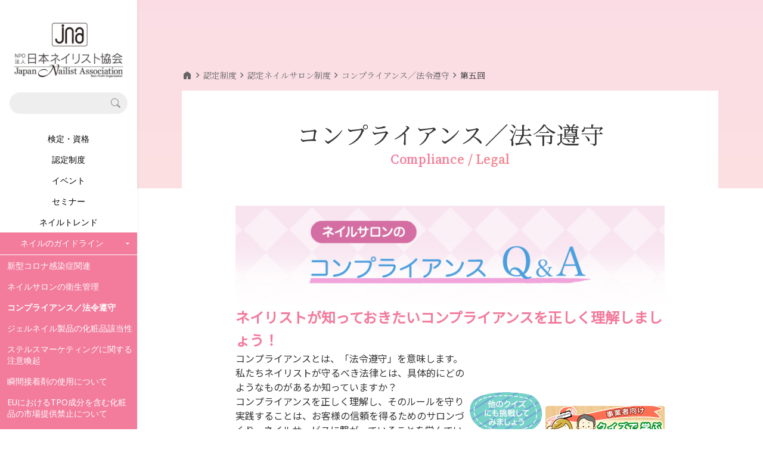

--- FILE ---
content_type: text/html; charset=UTF-8
request_url: https://www.nail.or.jp/nintei/salon/compliance/05.html
body_size: 147524
content:
<!DOCTYPE html>
<html>

<head>
    <meta charset="UTF-8">
    <meta name="viewport" content="width=device-width, initial-scale=1.0">
    <title>第五回 | NPO法人 日本ネイリスト協会</title>
    <link rel="apple-touch-icon" sizes="180x180" href="https://www.nail.or.jp/favicons/apple-touch-icon.png">
    <link rel="icon" type="image/png" sizes="32x32" href="https://www.nail.or.jp/favicons/favicon-32x32.png">
    <link rel="icon" type="image/png" sizes="16x16" href="https://www.nail.or.jp/favicons/favicon-16x16.png">
    <link rel="manifest" href="https://www.nail.or.jp/favicons/site.webmanifest">
    <link rel="mask-icon" href="https://www.nail.or.jp/favicons/safari-pinned-tab.svg" color="#5bbad5">
    <meta name="msapplication-TileColor" content="#da532c">
    <meta name="theme-color" content="#ffffff">
    <!-- Google tag (gtag.js) -->
  <script async src="https://www.googletagmanager.com/gtag/js?id=G-KZW5B07EC2"></script>
  <script>
    window.dataLayer = window.dataLayer || [];
    function gtag(){dataLayer.push(arguments);}
    gtag('js', new Date());

    gtag('config', 'G-KZW5B07EC2');
  </script>
  
    <meta name="format-detection" content="telephone=no">
    <meta name="description" content="コンプライアンス／法令遵守" />
        <link rel="stylesheet"
        href="https://fonts.googleapis.com/css?family=Noto+Serif+JP|Noto+Sans+JP|Noto+Sans|Libre+Baskerville|Inter" />
    <link rel="stylesheet" href="https://fonts.googleapis.com/css2?family=Material+Symbols+Outlined:FILL@1" />
    <link rel="stylesheet" href="https://fonts.googleapis.com/css2?family=Material+Symbols+Rounded:FILL@1" />
    <link rel="stylesheet" href="https://www.nail.or.jp/web/css/base.css?1769760314" />
    <link rel="stylesheet" href="https://www.nail.or.jp/web/css/normalize.css?1769760314" />
    <link rel="stylesheet" href="https://cdn.jsdelivr.net/npm/bootstrap-icons@1.7.2/font/bootstrap-icons.css" />
    <link rel="stylesheet" href="https://cdn.jsdelivr.net/npm/swiper@9/swiper-bundle.min.css" />
    <link rel="stylesheet" href="https://www.nail.or.jp/web/css/style.css?1769760314" />
        
        
    </head>
<body>

                <div class="l-sidebar">
  <div class="p-sideMenu" >
    <div class="p-sideMenu__scrollContainer">
      <a class="c-logo" href="https://www.nail.or.jp">
        <img src="https://www.nail.or.jp/web/images/common/logo_lg.png">
      </a>


      <div class="p-sideMenu__search">
        <span class='bi bi-search p-sideMenu__search__icon'></span>
        <form action="https://www.nail.or.jp/search/site">
          <input class="p-sideMenu__search__bar" type="text" name="keyword">
        </form>
      </div>

      <div class="p-sideMenu__dropdowns">
 

        <div class='p-sideMenu__hover' onmouseover="hover(this)">
      <a href="https://www.nail.or.jp/kentei/index.html" class="p-sideMenu__link" >検定・資格</a>
      <div class='p-sideMenu__hover__content'>
        <a href="https://www.nail.or.jp/kentei/index.html" class='p-sideMenu__hover__content__title'>検定・資格</a>
         
          <a href="https://www.nail.or.jp/kentei/index.html" class="p-sideMenu__hover__content__item">検定・資格</a>

<script>
  function subHover(hover) {
    let menu = hover.querySelector('.p-sideMenu__hover__content__subMenu');
    let parent = hover.parentElement;
    if (menu.offsetHeight > parent.offsetHeight) {
      parent.style.height = menu.offsetHeight + "px";
    }
    else {
      menu.style.height = parent.offsetHeight + "px";
    }
    let menuPos = menu.getBoundingClientRect().y;
    let parentPos = parent.getBoundingClientRect().y;
    menu.style.top = (parentPos - menuPos - 32) + "px";
  }
  function subHoverExit(hover) {
    let menu = hover.querySelector('.p-sideMenu__hover__content__subMenu');
    let parent = hover.parentElement;
    menu.style.height = "auto";
    parent.style.height = "auto";
    menu.style.top = "-32px";
  }
</script>         
          <a href="https://www.nail.or.jp/kentei/g_kentei.html" class="p-sideMenu__hover__content__item">JNAジェルネイル技能検定試験</a>

<script>
  function subHover(hover) {
    let menu = hover.querySelector('.p-sideMenu__hover__content__subMenu');
    let parent = hover.parentElement;
    if (menu.offsetHeight > parent.offsetHeight) {
      parent.style.height = menu.offsetHeight + "px";
    }
    else {
      menu.style.height = parent.offsetHeight + "px";
    }
    let menuPos = menu.getBoundingClientRect().y;
    let parentPos = parent.getBoundingClientRect().y;
    menu.style.top = (parentPos - menuPos - 32) + "px";
  }
  function subHoverExit(hover) {
    let menu = hover.querySelector('.p-sideMenu__hover__content__subMenu');
    let parent = hover.parentElement;
    menu.style.height = "auto";
    parent.style.height = "auto";
    menu.style.top = "-32px";
  }
</script>         
          <a href="https://www.nail.or.jp/kentei/f_kentei.html" class="p-sideMenu__hover__content__item">JNAフットケア理論検定試験</a>

<script>
  function subHover(hover) {
    let menu = hover.querySelector('.p-sideMenu__hover__content__subMenu');
    let parent = hover.parentElement;
    if (menu.offsetHeight > parent.offsetHeight) {
      parent.style.height = menu.offsetHeight + "px";
    }
    else {
      menu.style.height = parent.offsetHeight + "px";
    }
    let menuPos = menu.getBoundingClientRect().y;
    let parentPos = parent.getBoundingClientRect().y;
    menu.style.top = (parentPos - menuPos - 32) + "px";
  }
  function subHoverExit(hover) {
    let menu = hover.querySelector('.p-sideMenu__hover__content__subMenu');
    let parent = hover.parentElement;
    menu.style.height = "auto";
    parent.style.height = "auto";
    menu.style.top = "-32px";
  }
</script>         
          <a href="https://www.nail.or.jp/kentei/n_kentei.html" class="p-sideMenu__hover__content__item">ネイリスト技能検定試験（JNEC主催）</a>

<script>
  function subHover(hover) {
    let menu = hover.querySelector('.p-sideMenu__hover__content__subMenu');
    let parent = hover.parentElement;
    if (menu.offsetHeight > parent.offsetHeight) {
      parent.style.height = menu.offsetHeight + "px";
    }
    else {
      menu.style.height = parent.offsetHeight + "px";
    }
    let menuPos = menu.getBoundingClientRect().y;
    let parentPos = parent.getBoundingClientRect().y;
    menu.style.top = (parentPos - menuPos - 32) + "px";
  }
  function subHoverExit(hover) {
    let menu = hover.querySelector('.p-sideMenu__hover__content__subMenu');
    let parent = hover.parentElement;
    menu.style.height = "auto";
    parent.style.height = "auto";
    menu.style.top = "-32px";
  }
</script>         
          <a href="https://www.nail.or.jp/kentei/international_kentei.html" class="p-sideMenu__hover__content__item">JNAネイリスト技能検定国際試験</a>

<script>
  function subHover(hover) {
    let menu = hover.querySelector('.p-sideMenu__hover__content__subMenu');
    let parent = hover.parentElement;
    if (menu.offsetHeight > parent.offsetHeight) {
      parent.style.height = menu.offsetHeight + "px";
    }
    else {
      menu.style.height = parent.offsetHeight + "px";
    }
    let menuPos = menu.getBoundingClientRect().y;
    let parentPos = parent.getBoundingClientRect().y;
    menu.style.top = (parentPos - menuPos - 32) + "px";
  }
  function subHoverExit(hover) {
    let menu = hover.querySelector('.p-sideMenu__hover__content__subMenu');
    let parent = hover.parentElement;
    menu.style.height = "auto";
    parent.style.height = "auto";
    menu.style.top = "-32px";
  }
</script>         
          <a href="https://www.nail.or.jp/eisei/index.html" class="p-sideMenu__hover__content__item">ネイルサロン衛生管理士講習会</a>

<script>
  function subHover(hover) {
    let menu = hover.querySelector('.p-sideMenu__hover__content__subMenu');
    let parent = hover.parentElement;
    if (menu.offsetHeight > parent.offsetHeight) {
      parent.style.height = menu.offsetHeight + "px";
    }
    else {
      menu.style.height = parent.offsetHeight + "px";
    }
    let menuPos = menu.getBoundingClientRect().y;
    let parentPos = parent.getBoundingClientRect().y;
    menu.style.top = (parentPos - menuPos - 32) + "px";
  }
  function subHoverExit(hover) {
    let menu = hover.querySelector('.p-sideMenu__hover__content__subMenu');
    let parent = hover.parentElement;
    menu.style.height = "auto";
    parent.style.height = "auto";
    menu.style.top = "-32px";
  }
</script>         
          <a href="https://www.nail.or.jp/seminar/careerpath/index.html" class="p-sideMenu__hover__content__item">JNAネイリストキャリアパス講習会</a>

<script>
  function subHover(hover) {
    let menu = hover.querySelector('.p-sideMenu__hover__content__subMenu');
    let parent = hover.parentElement;
    if (menu.offsetHeight > parent.offsetHeight) {
      parent.style.height = menu.offsetHeight + "px";
    }
    else {
      menu.style.height = parent.offsetHeight + "px";
    }
    let menuPos = menu.getBoundingClientRect().y;
    let parentPos = parent.getBoundingClientRect().y;
    menu.style.top = (parentPos - menuPos - 32) + "px";
  }
  function subHoverExit(hover) {
    let menu = hover.querySelector('.p-sideMenu__hover__content__subMenu');
    let parent = hover.parentElement;
    menu.style.height = "auto";
    parent.style.height = "auto";
    menu.style.top = "-32px";
  }
</script>         
          <a href="https://www.nail.or.jp/seminar/riskassessment/index.html" class="p-sideMenu__hover__content__item">JNAネイルサロン等化学物質管理講習会</a>

<script>
  function subHover(hover) {
    let menu = hover.querySelector('.p-sideMenu__hover__content__subMenu');
    let parent = hover.parentElement;
    if (menu.offsetHeight > parent.offsetHeight) {
      parent.style.height = menu.offsetHeight + "px";
    }
    else {
      menu.style.height = parent.offsetHeight + "px";
    }
    let menuPos = menu.getBoundingClientRect().y;
    let parentPos = parent.getBoundingClientRect().y;
    menu.style.top = (parentPos - menuPos - 32) + "px";
  }
  function subHoverExit(hover) {
    let menu = hover.querySelector('.p-sideMenu__hover__content__subMenu');
    let parent = hover.parentElement;
    menu.style.height = "auto";
    parent.style.height = "auto";
    menu.style.top = "-32px";
  }
</script>         
          <a href="https://www.nail.or.jp/seminar/gijyutu/index.html" class="p-sideMenu__hover__content__item">技術管理者講習会</a>

<script>
  function subHover(hover) {
    let menu = hover.querySelector('.p-sideMenu__hover__content__subMenu');
    let parent = hover.parentElement;
    if (menu.offsetHeight > parent.offsetHeight) {
      parent.style.height = menu.offsetHeight + "px";
    }
    else {
      menu.style.height = parent.offsetHeight + "px";
    }
    let menuPos = menu.getBoundingClientRect().y;
    let parentPos = parent.getBoundingClientRect().y;
    menu.style.top = (parentPos - menuPos - 32) + "px";
  }
  function subHoverExit(hover) {
    let menu = hover.querySelector('.p-sideMenu__hover__content__subMenu');
    let parent = hover.parentElement;
    menu.style.height = "auto";
    parent.style.height = "auto";
    menu.style.top = "-32px";
  }
</script>         
          <a href="https://www.nail.or.jp/publish/jnatext.html" class="p-sideMenu__hover__content__item">JNAオフィシャル教材</a>

<script>
  function subHover(hover) {
    let menu = hover.querySelector('.p-sideMenu__hover__content__subMenu');
    let parent = hover.parentElement;
    if (menu.offsetHeight > parent.offsetHeight) {
      parent.style.height = menu.offsetHeight + "px";
    }
    else {
      menu.style.height = parent.offsetHeight + "px";
    }
    let menuPos = menu.getBoundingClientRect().y;
    let parentPos = parent.getBoundingClientRect().y;
    menu.style.top = (parentPos - menuPos - 32) + "px";
  }
  function subHoverExit(hover) {
    let menu = hover.querySelector('.p-sideMenu__hover__content__subMenu');
    let parent = hover.parentElement;
    menu.style.height = "auto";
    parent.style.height = "auto";
    menu.style.top = "-32px";
  }
</script>         
          <a href="https://www.nail.or.jp/kentei/diploma.html" class="p-sideMenu__hover__content__item">合格証・認定証の再発行</a>

<script>
  function subHover(hover) {
    let menu = hover.querySelector('.p-sideMenu__hover__content__subMenu');
    let parent = hover.parentElement;
    if (menu.offsetHeight > parent.offsetHeight) {
      parent.style.height = menu.offsetHeight + "px";
    }
    else {
      menu.style.height = parent.offsetHeight + "px";
    }
    let menuPos = menu.getBoundingClientRect().y;
    let parentPos = parent.getBoundingClientRect().y;
    menu.style.top = (parentPos - menuPos - 32) + "px";
  }
  function subHoverExit(hover) {
    let menu = hover.querySelector('.p-sideMenu__hover__content__subMenu');
    let parent = hover.parentElement;
    menu.style.height = "auto";
    parent.style.height = "auto";
    menu.style.top = "-32px";
  }
</script>              </div>
    </div>
        <div class="p-sideMenu__accordion__wrapper"  style="display:none;"  data-openlist="kentei">
        <button class="p-sideMenu__accordion js-accordion js-defaultClick" >
            検定・資格
        </button>
                <div class="p-sideMenu__accordion__content">
         
            <a href="https://www.nail.or.jp/kentei/index.html"  class="p-sideMenu__accordion__link p-sideMenu__accordion__link--level2 ">検定・資格</a>
             
            <a href="https://www.nail.or.jp/kentei/g_kentei.html"  class="p-sideMenu__accordion__link p-sideMenu__accordion__link--level2 ">JNAジェルネイル技能検定試験</a>
             
            <a href="https://www.nail.or.jp/kentei/f_kentei.html"  class="p-sideMenu__accordion__link p-sideMenu__accordion__link--level2 ">JNAフットケア理論検定試験</a>
             
            <a href="https://www.nail.or.jp/kentei/n_kentei.html"  class="p-sideMenu__accordion__link p-sideMenu__accordion__link--level2 ">ネイリスト技能検定試験（JNEC主催）</a>
             
            <a href="https://www.nail.or.jp/kentei/international_kentei.html"  class="p-sideMenu__accordion__link p-sideMenu__accordion__link--level2 ">JNAネイリスト技能検定国際試験</a>
             
            <a href="https://www.nail.or.jp/eisei/index.html"  class="p-sideMenu__accordion__link p-sideMenu__accordion__link--level2 ">ネイルサロン衛生管理士講習会</a>
             
            <a href="https://www.nail.or.jp/seminar/careerpath/index.html"  class="p-sideMenu__accordion__link p-sideMenu__accordion__link--level2 ">JNAネイリストキャリアパス講習会</a>
             
            <a href="https://www.nail.or.jp/seminar/riskassessment/index.html"  class="p-sideMenu__accordion__link p-sideMenu__accordion__link--level2 ">JNAネイルサロン等化学物質管理講習会</a>
             
            <a href="https://www.nail.or.jp/seminar/gijyutu/index.html"  class="p-sideMenu__accordion__link p-sideMenu__accordion__link--level2 ">技術管理者講習会</a>
             
            <a href="https://www.nail.or.jp/publish/jnatext.html"  class="p-sideMenu__accordion__link p-sideMenu__accordion__link--level2 ">JNAオフィシャル教材</a>
             
            <a href="https://www.nail.or.jp/kentei/diploma.html"  class="p-sideMenu__accordion__link p-sideMenu__accordion__link--level2 ">合格証・認定証の再発行</a>
                    </div>
            </div>

 

        <div class='p-sideMenu__hover' onmouseover="hover(this)">
      <a href="https://www.nail.or.jp/nintei/index.html" class="p-sideMenu__link" >認定制度</a>
      <div class='p-sideMenu__hover__content'>
        <a href="https://www.nail.or.jp/nintei/index.html" class='p-sideMenu__hover__content__title'>認定制度</a>
         
          <a href="https://www.nail.or.jp/nintei/index.html" class="p-sideMenu__hover__content__item">認定制度</a>

<script>
  function subHover(hover) {
    let menu = hover.querySelector('.p-sideMenu__hover__content__subMenu');
    let parent = hover.parentElement;
    if (menu.offsetHeight > parent.offsetHeight) {
      parent.style.height = menu.offsetHeight + "px";
    }
    else {
      menu.style.height = parent.offsetHeight + "px";
    }
    let menuPos = menu.getBoundingClientRect().y;
    let parentPos = parent.getBoundingClientRect().y;
    menu.style.top = (parentPos - menuPos - 32) + "px";
  }
  function subHoverExit(hover) {
    let menu = hover.querySelector('.p-sideMenu__hover__content__subMenu');
    let parent = hover.parentElement;
    menu.style.height = "auto";
    parent.style.height = "auto";
    menu.style.top = "-32px";
  }
</script>         
          <div class='p-sideMenu__hover--sub' onmouseover="subHover(this)" onmouseout="subHoverExit(this)">
    <a href="https://www.nail.or.jp/nintei/nintei-koushi.html" class="p-sideMenu__hover__content__item p-sideMenu__hover__content__item--subMenu">
    認定講師
    </a>
    <div class="p-sideMenu__hover__content__subMenu">
      <a href="https://www.nail.or.jp/nintei/nintei-koushi.html" class='p-sideMenu__hover__content__title'>認定講師</a>
       
        <a href="https://www.nail.or.jp/nintei/koushi-shiken.html" class="p-sideMenu__hover__content__item">JNA認定講師資格試験</a>

<script>
  function subHover(hover) {
    let menu = hover.querySelector('.p-sideMenu__hover__content__subMenu');
    let parent = hover.parentElement;
    if (menu.offsetHeight > parent.offsetHeight) {
      parent.style.height = menu.offsetHeight + "px";
    }
    else {
      menu.style.height = parent.offsetHeight + "px";
    }
    let menuPos = menu.getBoundingClientRect().y;
    let parentPos = parent.getBoundingClientRect().y;
    menu.style.top = (parentPos - menuPos - 32) + "px";
  }
  function subHoverExit(hover) {
    let menu = hover.querySelector('.p-sideMenu__hover__content__subMenu');
    let parent = hover.parentElement;
    menu.style.height = "auto";
    parent.style.height = "auto";
    menu.style.top = "-32px";
  }
</script>          </div>
  </div>

<script>
  function subHover(hover) {
    let menu = hover.querySelector('.p-sideMenu__hover__content__subMenu');
    let parent = hover.parentElement;
    if (menu.offsetHeight > parent.offsetHeight) {
      parent.style.height = menu.offsetHeight + "px";
    }
    else {
      menu.style.height = parent.offsetHeight + "px";
    }
    let menuPos = menu.getBoundingClientRect().y;
    let parentPos = parent.getBoundingClientRect().y;
    menu.style.top = (parentPos - menuPos - 32) + "px";
  }
  function subHoverExit(hover) {
    let menu = hover.querySelector('.p-sideMenu__hover__content__subMenu');
    let parent = hover.parentElement;
    menu.style.height = "auto";
    parent.style.height = "auto";
    menu.style.top = "-32px";
  }
</script>         
          <a href="https://www.nail.or.jp/nintei/list/index.html" class="p-sideMenu__hover__content__item">認定校</a>

<script>
  function subHover(hover) {
    let menu = hover.querySelector('.p-sideMenu__hover__content__subMenu');
    let parent = hover.parentElement;
    if (menu.offsetHeight > parent.offsetHeight) {
      parent.style.height = menu.offsetHeight + "px";
    }
    else {
      menu.style.height = parent.offsetHeight + "px";
    }
    let menuPos = menu.getBoundingClientRect().y;
    let parentPos = parent.getBoundingClientRect().y;
    menu.style.top = (parentPos - menuPos - 32) + "px";
  }
  function subHoverExit(hover) {
    let menu = hover.querySelector('.p-sideMenu__hover__content__subMenu');
    let parent = hover.parentElement;
    menu.style.height = "auto";
    parent.style.height = "auto";
    menu.style.top = "-32px";
  }
</script>         
          <a href="https://www.nail.or.jp/nintei/salon.html" class="p-sideMenu__hover__content__item">認定ネイルサロン制度</a>

<script>
  function subHover(hover) {
    let menu = hover.querySelector('.p-sideMenu__hover__content__subMenu');
    let parent = hover.parentElement;
    if (menu.offsetHeight > parent.offsetHeight) {
      parent.style.height = menu.offsetHeight + "px";
    }
    else {
      menu.style.height = parent.offsetHeight + "px";
    }
    let menuPos = menu.getBoundingClientRect().y;
    let parentPos = parent.getBoundingClientRect().y;
    menu.style.top = (parentPos - menuPos - 32) + "px";
  }
  function subHoverExit(hover) {
    let menu = hover.querySelector('.p-sideMenu__hover__content__subMenu');
    let parent = hover.parentElement;
    menu.style.height = "auto";
    parent.style.height = "auto";
    menu.style.top = "-32px";
  }
</script>              </div>
    </div>
        <div class="p-sideMenu__accordion__wrapper"  style="display:none;"  data-openlist="nintei">
        <button class="p-sideMenu__accordion js-accordion js-defaultClick" >
            認定制度
        </button>
                <div class="p-sideMenu__accordion__content">
         
            <a href="https://www.nail.or.jp/nintei/index.html"  class="p-sideMenu__accordion__link p-sideMenu__accordion__link--level2 ">認定制度</a>
             
            <button class="p-sideMenu__accordion--level3 js-accordion">
認定講師
</button>
<div class="p-sideMenu__accordion__content">
     
    <a href="https://www.nail.or.jp/nintei/nintei-koushi.html"  class="p-sideMenu__accordion__link p-sideMenu__accordion__link--level3 ">認定講師</a>
         
    <a href="https://www.nail.or.jp/nintei/koushi-shiken.html"  class="p-sideMenu__accordion__link p-sideMenu__accordion__link--level3 ">JNA認定講師資格試験</a>
        </div>
         
            <a href="https://www.nail.or.jp/nintei/list/index.html"  class="p-sideMenu__accordion__link p-sideMenu__accordion__link--level2 ">認定校</a>
             
            <a href="https://www.nail.or.jp/nintei/salon.html"  class="p-sideMenu__accordion__link p-sideMenu__accordion__link--level2 ">認定ネイルサロン制度</a>
                    </div>
            </div>

 

        <div class='p-sideMenu__hover' onmouseover="hover(this)">
      <a href="https://www.nail.or.jp/event/index.html" class="p-sideMenu__link" >イベント</a>
      <div class='p-sideMenu__hover__content'>
        <a href="https://www.nail.or.jp/event/index.html" class='p-sideMenu__hover__content__title'>イベント</a>
         
          <a href="https://www.nail.or.jp/event/index.html" class="p-sideMenu__hover__content__item">イベント</a>

<script>
  function subHover(hover) {
    let menu = hover.querySelector('.p-sideMenu__hover__content__subMenu');
    let parent = hover.parentElement;
    if (menu.offsetHeight > parent.offsetHeight) {
      parent.style.height = menu.offsetHeight + "px";
    }
    else {
      menu.style.height = parent.offsetHeight + "px";
    }
    let menuPos = menu.getBoundingClientRect().y;
    let parentPos = parent.getBoundingClientRect().y;
    menu.style.top = (parentPos - menuPos - 32) + "px";
  }
  function subHoverExit(hover) {
    let menu = hover.querySelector('.p-sideMenu__hover__content__subMenu');
    let parent = hover.parentElement;
    menu.style.height = "auto";
    parent.style.height = "auto";
    menu.style.top = "-32px";
  }
</script>         
          <a href="https://www.nail.or.jp/event/nailexpo/index.html" class="p-sideMenu__hover__content__item">ネイルエキスポ</a>

<script>
  function subHover(hover) {
    let menu = hover.querySelector('.p-sideMenu__hover__content__subMenu');
    let parent = hover.parentElement;
    if (menu.offsetHeight > parent.offsetHeight) {
      parent.style.height = menu.offsetHeight + "px";
    }
    else {
      menu.style.height = parent.offsetHeight + "px";
    }
    let menuPos = menu.getBoundingClientRect().y;
    let parentPos = parent.getBoundingClientRect().y;
    menu.style.top = (parentPos - menuPos - 32) + "px";
  }
  function subHoverExit(hover) {
    let menu = hover.querySelector('.p-sideMenu__hover__content__subMenu');
    let parent = hover.parentElement;
    menu.style.height = "auto";
    parent.style.height = "auto";
    menu.style.top = "-32px";
  }
</script>         
          <a href="https://www.nail.or.jp/event/nailqueen/index.html" class="p-sideMenu__hover__content__item">ネイルオブザイヤー(旧ネイルクイーン)</a>

<script>
  function subHover(hover) {
    let menu = hover.querySelector('.p-sideMenu__hover__content__subMenu');
    let parent = hover.parentElement;
    if (menu.offsetHeight > parent.offsetHeight) {
      parent.style.height = menu.offsetHeight + "px";
    }
    else {
      menu.style.height = parent.offsetHeight + "px";
    }
    let menuPos = menu.getBoundingClientRect().y;
    let parentPos = parent.getBoundingClientRect().y;
    menu.style.top = (parentPos - menuPos - 32) + "px";
  }
  function subHoverExit(hover) {
    let menu = hover.querySelector('.p-sideMenu__hover__content__subMenu');
    let parent = hover.parentElement;
    menu.style.height = "auto";
    parent.style.height = "auto";
    menu.style.top = "-32px";
  }
</script>         
          <a href="https://www.nail.or.jp/event/festival/index.html" class="p-sideMenu__hover__content__item">アジアネイルフェスティバル</a>

<script>
  function subHover(hover) {
    let menu = hover.querySelector('.p-sideMenu__hover__content__subMenu');
    let parent = hover.parentElement;
    if (menu.offsetHeight > parent.offsetHeight) {
      parent.style.height = menu.offsetHeight + "px";
    }
    else {
      menu.style.height = parent.offsetHeight + "px";
    }
    let menuPos = menu.getBoundingClientRect().y;
    let parentPos = parent.getBoundingClientRect().y;
    menu.style.top = (parentPos - menuPos - 32) + "px";
  }
  function subHoverExit(hover) {
    let menu = hover.querySelector('.p-sideMenu__hover__content__subMenu');
    let parent = hover.parentElement;
    menu.style.height = "auto";
    parent.style.height = "auto";
    menu.style.top = "-32px";
  }
</script>         
          <a href="https://www.nail.or.jp/event/convention/index.html" class="p-sideMenu__hover__content__item">全日本ネイリスト選手権・地区大会</a>

<script>
  function subHover(hover) {
    let menu = hover.querySelector('.p-sideMenu__hover__content__subMenu');
    let parent = hover.parentElement;
    if (menu.offsetHeight > parent.offsetHeight) {
      parent.style.height = menu.offsetHeight + "px";
    }
    else {
      menu.style.height = parent.offsetHeight + "px";
    }
    let menuPos = menu.getBoundingClientRect().y;
    let parentPos = parent.getBoundingClientRect().y;
    menu.style.top = (parentPos - menuPos - 32) + "px";
  }
  function subHoverExit(hover) {
    let menu = hover.querySelector('.p-sideMenu__hover__content__subMenu');
    let parent = hover.parentElement;
    menu.style.height = "auto";
    parent.style.height = "auto";
    menu.style.top = "-32px";
  }
</script>         
          <a href="https://www.nail.or.jp/event/conference/index.html" class="p-sideMenu__hover__content__item">ネイルカンファレンス</a>

<script>
  function subHover(hover) {
    let menu = hover.querySelector('.p-sideMenu__hover__content__subMenu');
    let parent = hover.parentElement;
    if (menu.offsetHeight > parent.offsetHeight) {
      parent.style.height = menu.offsetHeight + "px";
    }
    else {
      menu.style.height = parent.offsetHeight + "px";
    }
    let menuPos = menu.getBoundingClientRect().y;
    let parentPos = parent.getBoundingClientRect().y;
    menu.style.top = (parentPos - menuPos - 32) + "px";
  }
  function subHoverExit(hover) {
    let menu = hover.querySelector('.p-sideMenu__hover__content__subMenu');
    let parent = hover.parentElement;
    menu.style.height = "auto";
    parent.style.height = "auto";
    menu.style.top = "-32px";
  }
</script>         
          <a href="https://www.nail.or.jp/event/forum/index.html" class="p-sideMenu__hover__content__item">ネイルフォーラム</a>

<script>
  function subHover(hover) {
    let menu = hover.querySelector('.p-sideMenu__hover__content__subMenu');
    let parent = hover.parentElement;
    if (menu.offsetHeight > parent.offsetHeight) {
      parent.style.height = menu.offsetHeight + "px";
    }
    else {
      menu.style.height = parent.offsetHeight + "px";
    }
    let menuPos = menu.getBoundingClientRect().y;
    let parentPos = parent.getBoundingClientRect().y;
    menu.style.top = (parentPos - menuPos - 32) + "px";
  }
  function subHoverExit(hover) {
    let menu = hover.querySelector('.p-sideMenu__hover__content__subMenu');
    let parent = hover.parentElement;
    menu.style.height = "auto";
    parent.style.height = "auto";
    menu.style.top = "-32px";
  }
</script>         
          <a href="https://www.nail.or.jp/event/nailnailnail/index.html" class="p-sideMenu__hover__content__item">11月ネイル月間</a>

<script>
  function subHover(hover) {
    let menu = hover.querySelector('.p-sideMenu__hover__content__subMenu');
    let parent = hover.parentElement;
    if (menu.offsetHeight > parent.offsetHeight) {
      parent.style.height = menu.offsetHeight + "px";
    }
    else {
      menu.style.height = parent.offsetHeight + "px";
    }
    let menuPos = menu.getBoundingClientRect().y;
    let parentPos = parent.getBoundingClientRect().y;
    menu.style.top = (parentPos - menuPos - 32) + "px";
  }
  function subHoverExit(hover) {
    let menu = hover.querySelector('.p-sideMenu__hover__content__subMenu');
    let parent = hover.parentElement;
    menu.style.height = "auto";
    parent.style.height = "auto";
    menu.style.top = "-32px";
  }
</script>         
          <a href="https://www.nail.or.jp/pinkribbon/index.html" class="p-sideMenu__hover__content__item">ピンクリボン運動</a>

<script>
  function subHover(hover) {
    let menu = hover.querySelector('.p-sideMenu__hover__content__subMenu');
    let parent = hover.parentElement;
    if (menu.offsetHeight > parent.offsetHeight) {
      parent.style.height = menu.offsetHeight + "px";
    }
    else {
      menu.style.height = parent.offsetHeight + "px";
    }
    let menuPos = menu.getBoundingClientRect().y;
    let parentPos = parent.getBoundingClientRect().y;
    menu.style.top = (parentPos - menuPos - 32) + "px";
  }
  function subHoverExit(hover) {
    let menu = hover.querySelector('.p-sideMenu__hover__content__subMenu');
    let parent = hover.parentElement;
    menu.style.height = "auto";
    parent.style.height = "auto";
    menu.style.top = "-32px";
  }
</script>         
          <a href="https://www.nail.or.jp/event/30thanniversary/index.html" class="p-sideMenu__hover__content__item">JNA創立30周年記念事業</a>

<script>
  function subHover(hover) {
    let menu = hover.querySelector('.p-sideMenu__hover__content__subMenu');
    let parent = hover.parentElement;
    if (menu.offsetHeight > parent.offsetHeight) {
      parent.style.height = menu.offsetHeight + "px";
    }
    else {
      menu.style.height = parent.offsetHeight + "px";
    }
    let menuPos = menu.getBoundingClientRect().y;
    let parentPos = parent.getBoundingClientRect().y;
    menu.style.top = (parentPos - menuPos - 32) + "px";
  }
  function subHoverExit(hover) {
    let menu = hover.querySelector('.p-sideMenu__hover__content__subMenu');
    let parent = hover.parentElement;
    menu.style.height = "auto";
    parent.style.height = "auto";
    menu.style.top = "-32px";
  }
</script>         
          <a href="https://www.nail.or.jp/event/championship/nailist-championship.html" class="p-sideMenu__hover__content__item">全国ネイリスト選手権 イン 大阪 2025</a>

<script>
  function subHover(hover) {
    let menu = hover.querySelector('.p-sideMenu__hover__content__subMenu');
    let parent = hover.parentElement;
    if (menu.offsetHeight > parent.offsetHeight) {
      parent.style.height = menu.offsetHeight + "px";
    }
    else {
      menu.style.height = parent.offsetHeight + "px";
    }
    let menuPos = menu.getBoundingClientRect().y;
    let parentPos = parent.getBoundingClientRect().y;
    menu.style.top = (parentPos - menuPos - 32) + "px";
  }
  function subHoverExit(hover) {
    let menu = hover.querySelector('.p-sideMenu__hover__content__subMenu');
    let parent = hover.parentElement;
    menu.style.height = "auto";
    parent.style.height = "auto";
    menu.style.top = "-32px";
  }
</script>         
          <a href="https://www.nail.or.jp/event/other/index.html" class="p-sideMenu__hover__content__item">その他イベント</a>

<script>
  function subHover(hover) {
    let menu = hover.querySelector('.p-sideMenu__hover__content__subMenu');
    let parent = hover.parentElement;
    if (menu.offsetHeight > parent.offsetHeight) {
      parent.style.height = menu.offsetHeight + "px";
    }
    else {
      menu.style.height = parent.offsetHeight + "px";
    }
    let menuPos = menu.getBoundingClientRect().y;
    let parentPos = parent.getBoundingClientRect().y;
    menu.style.top = (parentPos - menuPos - 32) + "px";
  }
  function subHoverExit(hover) {
    let menu = hover.querySelector('.p-sideMenu__hover__content__subMenu');
    let parent = hover.parentElement;
    menu.style.height = "auto";
    parent.style.height = "auto";
    menu.style.top = "-32px";
  }
</script>              </div>
    </div>
        <div class="p-sideMenu__accordion__wrapper"  style="display:none;"  data-openlist="event">
        <button class="p-sideMenu__accordion js-accordion js-defaultClick" >
            イベント
        </button>
                <div class="p-sideMenu__accordion__content">
         
            <a href="https://www.nail.or.jp/event/index.html"  class="p-sideMenu__accordion__link p-sideMenu__accordion__link--level2 ">イベント</a>
             
            <a href="https://www.nail.or.jp/event/nailexpo/index.html"  class="p-sideMenu__accordion__link p-sideMenu__accordion__link--level2 ">ネイルエキスポ</a>
             
            <a href="https://www.nail.or.jp/event/nailqueen/index.html"  class="p-sideMenu__accordion__link p-sideMenu__accordion__link--level2 ">ネイルオブザイヤー(旧ネイルクイーン)</a>
             
            <a href="https://www.nail.or.jp/event/festival/index.html"  class="p-sideMenu__accordion__link p-sideMenu__accordion__link--level2 ">アジアネイルフェスティバル</a>
             
            <a href="https://www.nail.or.jp/event/convention/index.html"  class="p-sideMenu__accordion__link p-sideMenu__accordion__link--level2 ">全日本ネイリスト選手権・地区大会</a>
             
            <a href="https://www.nail.or.jp/event/conference/index.html"  class="p-sideMenu__accordion__link p-sideMenu__accordion__link--level2 ">ネイルカンファレンス</a>
             
            <a href="https://www.nail.or.jp/event/forum/index.html"  class="p-sideMenu__accordion__link p-sideMenu__accordion__link--level2 ">ネイルフォーラム</a>
             
            <a href="https://www.nail.or.jp/event/nailnailnail/index.html"  class="p-sideMenu__accordion__link p-sideMenu__accordion__link--level2 ">11月ネイル月間</a>
             
            <a href="https://www.nail.or.jp/pinkribbon/index.html"  class="p-sideMenu__accordion__link p-sideMenu__accordion__link--level2 ">ピンクリボン運動</a>
             
            <a href="https://www.nail.or.jp/event/30thanniversary/index.html"  class="p-sideMenu__accordion__link p-sideMenu__accordion__link--level2 ">JNA創立30周年記念事業</a>
             
            <a href="https://www.nail.or.jp/event/championship/nailist-championship.html"  class="p-sideMenu__accordion__link p-sideMenu__accordion__link--level2 ">全国ネイリスト選手権 イン 大阪 2025</a>
             
            <a href="https://www.nail.or.jp/event/other/index.html"  class="p-sideMenu__accordion__link p-sideMenu__accordion__link--level2 ">その他イベント</a>
                    </div>
            </div>

 

        <div class='p-sideMenu__hover' onmouseover="hover(this)">
      <a href="https://www.nail.or.jp/seminar/index.html" class="p-sideMenu__link" >セミナー</a>
      <div class='p-sideMenu__hover__content'>
        <a href="https://www.nail.or.jp/seminar/index.html" class='p-sideMenu__hover__content__title'>セミナー</a>
         
          <a href="https://www.nail.or.jp/seminar/index.html" class="p-sideMenu__hover__content__item">セミナー</a>

<script>
  function subHover(hover) {
    let menu = hover.querySelector('.p-sideMenu__hover__content__subMenu');
    let parent = hover.parentElement;
    if (menu.offsetHeight > parent.offsetHeight) {
      parent.style.height = menu.offsetHeight + "px";
    }
    else {
      menu.style.height = parent.offsetHeight + "px";
    }
    let menuPos = menu.getBoundingClientRect().y;
    let parentPos = parent.getBoundingClientRect().y;
    menu.style.top = (parentPos - menuPos - 32) + "px";
  }
  function subHoverExit(hover) {
    let menu = hover.querySelector('.p-sideMenu__hover__content__subMenu');
    let parent = hover.parentElement;
    menu.style.height = "auto";
    parent.style.height = "auto";
    menu.style.top = "-32px";
  }
</script>         
          <a href="https://www.nail.or.jp/eisei/index.html" class="p-sideMenu__hover__content__item">ネイルサロン衛生管理士講習会</a>

<script>
  function subHover(hover) {
    let menu = hover.querySelector('.p-sideMenu__hover__content__subMenu');
    let parent = hover.parentElement;
    if (menu.offsetHeight > parent.offsetHeight) {
      parent.style.height = menu.offsetHeight + "px";
    }
    else {
      menu.style.height = parent.offsetHeight + "px";
    }
    let menuPos = menu.getBoundingClientRect().y;
    let parentPos = parent.getBoundingClientRect().y;
    menu.style.top = (parentPos - menuPos - 32) + "px";
  }
  function subHoverExit(hover) {
    let menu = hover.querySelector('.p-sideMenu__hover__content__subMenu');
    let parent = hover.parentElement;
    menu.style.height = "auto";
    parent.style.height = "auto";
    menu.style.top = "-32px";
  }
</script>         
          <a href="https://www.nail.or.jp/seminar/careerpath/index.html" class="p-sideMenu__hover__content__item">JNAネイリストキャリアパス講習会</a>

<script>
  function subHover(hover) {
    let menu = hover.querySelector('.p-sideMenu__hover__content__subMenu');
    let parent = hover.parentElement;
    if (menu.offsetHeight > parent.offsetHeight) {
      parent.style.height = menu.offsetHeight + "px";
    }
    else {
      menu.style.height = parent.offsetHeight + "px";
    }
    let menuPos = menu.getBoundingClientRect().y;
    let parentPos = parent.getBoundingClientRect().y;
    menu.style.top = (parentPos - menuPos - 32) + "px";
  }
  function subHoverExit(hover) {
    let menu = hover.querySelector('.p-sideMenu__hover__content__subMenu');
    let parent = hover.parentElement;
    menu.style.height = "auto";
    parent.style.height = "auto";
    menu.style.top = "-32px";
  }
</script>         
          <a href="https://www.nail.or.jp/seminar/riskassessment/index.html" class="p-sideMenu__hover__content__item">JNAネイルサロン等化学物質管理講習会</a>

<script>
  function subHover(hover) {
    let menu = hover.querySelector('.p-sideMenu__hover__content__subMenu');
    let parent = hover.parentElement;
    if (menu.offsetHeight > parent.offsetHeight) {
      parent.style.height = menu.offsetHeight + "px";
    }
    else {
      menu.style.height = parent.offsetHeight + "px";
    }
    let menuPos = menu.getBoundingClientRect().y;
    let parentPos = parent.getBoundingClientRect().y;
    menu.style.top = (parentPos - menuPos - 32) + "px";
  }
  function subHoverExit(hover) {
    let menu = hover.querySelector('.p-sideMenu__hover__content__subMenu');
    let parent = hover.parentElement;
    menu.style.height = "auto";
    parent.style.height = "auto";
    menu.style.top = "-32px";
  }
</script>         
          <a href="https://www.nail.or.jp/seminar/jna_super_live/index.html" class="p-sideMenu__hover__content__item">JNAスーパーライブ</a>

<script>
  function subHover(hover) {
    let menu = hover.querySelector('.p-sideMenu__hover__content__subMenu');
    let parent = hover.parentElement;
    if (menu.offsetHeight > parent.offsetHeight) {
      parent.style.height = menu.offsetHeight + "px";
    }
    else {
      menu.style.height = parent.offsetHeight + "px";
    }
    let menuPos = menu.getBoundingClientRect().y;
    let parentPos = parent.getBoundingClientRect().y;
    menu.style.top = (parentPos - menuPos - 32) + "px";
  }
  function subHoverExit(hover) {
    let menu = hover.querySelector('.p-sideMenu__hover__content__subMenu');
    let parent = hover.parentElement;
    menu.style.height = "auto";
    parent.style.height = "auto";
    menu.style.top = "-32px";
  }
</script>         
          <a href="https://www.nail.or.jp/seminar/skillup.html" class="p-sideMenu__hover__content__item">ネイルサロン向けセミナー</a>

<script>
  function subHover(hover) {
    let menu = hover.querySelector('.p-sideMenu__hover__content__subMenu');
    let parent = hover.parentElement;
    if (menu.offsetHeight > parent.offsetHeight) {
      parent.style.height = menu.offsetHeight + "px";
    }
    else {
      menu.style.height = parent.offsetHeight + "px";
    }
    let menuPos = menu.getBoundingClientRect().y;
    let parentPos = parent.getBoundingClientRect().y;
    menu.style.top = (parentPos - menuPos - 32) + "px";
  }
  function subHoverExit(hover) {
    let menu = hover.querySelector('.p-sideMenu__hover__content__subMenu');
    let parent = hover.parentElement;
    menu.style.height = "auto";
    parent.style.height = "auto";
    menu.style.top = "-32px";
  }
</script>         
          <a href="https://www.nail.or.jp/seminar/gijyutu/index.html" class="p-sideMenu__hover__content__item">技術管理者講習会</a>

<script>
  function subHover(hover) {
    let menu = hover.querySelector('.p-sideMenu__hover__content__subMenu');
    let parent = hover.parentElement;
    if (menu.offsetHeight > parent.offsetHeight) {
      parent.style.height = menu.offsetHeight + "px";
    }
    else {
      menu.style.height = parent.offsetHeight + "px";
    }
    let menuPos = menu.getBoundingClientRect().y;
    let parentPos = parent.getBoundingClientRect().y;
    menu.style.top = (parentPos - menuPos - 32) + "px";
  }
  function subHoverExit(hover) {
    let menu = hover.querySelector('.p-sideMenu__hover__content__subMenu');
    let parent = hover.parentElement;
    menu.style.height = "auto";
    parent.style.height = "auto";
    menu.style.top = "-32px";
  }
</script>              </div>
    </div>
        <div class="p-sideMenu__accordion__wrapper"  style="display:none;"  data-openlist="seminar">
        <button class="p-sideMenu__accordion js-accordion js-defaultClick" >
            セミナー
        </button>
                <div class="p-sideMenu__accordion__content">
         
            <a href="https://www.nail.or.jp/seminar/index.html"  class="p-sideMenu__accordion__link p-sideMenu__accordion__link--level2 ">セミナー</a>
             
            <a href="https://www.nail.or.jp/eisei/index.html"  class="p-sideMenu__accordion__link p-sideMenu__accordion__link--level2 ">ネイルサロン衛生管理士講習会</a>
             
            <a href="https://www.nail.or.jp/seminar/careerpath/index.html"  class="p-sideMenu__accordion__link p-sideMenu__accordion__link--level2 ">JNAネイリストキャリアパス講習会</a>
             
            <a href="https://www.nail.or.jp/seminar/riskassessment/index.html"  class="p-sideMenu__accordion__link p-sideMenu__accordion__link--level2 ">JNAネイルサロン等化学物質管理講習会</a>
             
            <a href="https://www.nail.or.jp/seminar/jna_super_live/index.html"  class="p-sideMenu__accordion__link p-sideMenu__accordion__link--level2 ">JNAスーパーライブ</a>
             
            <a href="https://www.nail.or.jp/seminar/skillup.html"  class="p-sideMenu__accordion__link p-sideMenu__accordion__link--level2 ">ネイルサロン向けセミナー</a>
             
            <a href="https://www.nail.or.jp/seminar/gijyutu/index.html"  class="p-sideMenu__accordion__link p-sideMenu__accordion__link--level2 ">技術管理者講習会</a>
                    </div>
            </div>

 

        <div class='p-sideMenu__hover' onmouseover="hover(this)">
      <a href="https://www.nail.or.jp/nailtrend/index.html" class="p-sideMenu__link" >ネイルトレンド</a>
      <div class='p-sideMenu__hover__content'>
        <a href="https://www.nail.or.jp/nailtrend/index.html" class='p-sideMenu__hover__content__title'>ネイルトレンド</a>
         
          <a href="https://www.nail.or.jp/nailtrend/index.html" class="p-sideMenu__hover__content__item">ネイルトレンド</a>

<script>
  function subHover(hover) {
    let menu = hover.querySelector('.p-sideMenu__hover__content__subMenu');
    let parent = hover.parentElement;
    if (menu.offsetHeight > parent.offsetHeight) {
      parent.style.height = menu.offsetHeight + "px";
    }
    else {
      menu.style.height = parent.offsetHeight + "px";
    }
    let menuPos = menu.getBoundingClientRect().y;
    let parentPos = parent.getBoundingClientRect().y;
    menu.style.top = (parentPos - menuPos - 32) + "px";
  }
  function subHoverExit(hover) {
    let menu = hover.querySelector('.p-sideMenu__hover__content__subMenu');
    let parent = hover.parentElement;
    menu.style.height = "auto";
    parent.style.height = "auto";
    menu.style.top = "-32px";
  }
</script>         
          <a href="https://www.nail.or.jp/nailtrend/project/index.html" class="p-sideMenu__hover__content__item">トレンドプロジェクトメンバー</a>

<script>
  function subHover(hover) {
    let menu = hover.querySelector('.p-sideMenu__hover__content__subMenu');
    let parent = hover.parentElement;
    if (menu.offsetHeight > parent.offsetHeight) {
      parent.style.height = menu.offsetHeight + "px";
    }
    else {
      menu.style.height = parent.offsetHeight + "px";
    }
    let menuPos = menu.getBoundingClientRect().y;
    let parentPos = parent.getBoundingClientRect().y;
    menu.style.top = (parentPos - menuPos - 32) + "px";
  }
  function subHoverExit(hover) {
    let menu = hover.querySelector('.p-sideMenu__hover__content__subMenu');
    let parent = hover.parentElement;
    menu.style.height = "auto";
    parent.style.height = "auto";
    menu.style.top = "-32px";
  }
</script>              </div>
    </div>
        <div class="p-sideMenu__accordion__wrapper"  style="display:none;"  data-openlist="nailtrend">
        <button class="p-sideMenu__accordion js-accordion js-defaultClick" >
            ネイルトレンド
        </button>
                <div class="p-sideMenu__accordion__content">
         
            <a href="https://www.nail.or.jp/nailtrend/index.html"  class="p-sideMenu__accordion__link p-sideMenu__accordion__link--level2 ">ネイルトレンド</a>
             
            <a href="https://www.nail.or.jp/nailtrend/project/index.html"  class="p-sideMenu__accordion__link p-sideMenu__accordion__link--level2 ">トレンドプロジェクトメンバー</a>
                    </div>
            </div>

 

        <div class='p-sideMenu__hover' onmouseover="hover(this)">
      <a href="https://www.nail.or.jp/information/coronavirus/index.html" class="p-sideMenu__link" >ネイルのガイドライン</a>
      <div class='p-sideMenu__hover__content'>
        <a href="https://www.nail.or.jp/information/coronavirus/index.html" class='p-sideMenu__hover__content__title'>ネイルのガイドライン</a>
         
          <a href="https://www.nail.or.jp/information/coronavirus/index.html" class="p-sideMenu__hover__content__item">新型コロナ感染症関連</a>

<script>
  function subHover(hover) {
    let menu = hover.querySelector('.p-sideMenu__hover__content__subMenu');
    let parent = hover.parentElement;
    if (menu.offsetHeight > parent.offsetHeight) {
      parent.style.height = menu.offsetHeight + "px";
    }
    else {
      menu.style.height = parent.offsetHeight + "px";
    }
    let menuPos = menu.getBoundingClientRect().y;
    let parentPos = parent.getBoundingClientRect().y;
    menu.style.top = (parentPos - menuPos - 32) + "px";
  }
  function subHoverExit(hover) {
    let menu = hover.querySelector('.p-sideMenu__hover__content__subMenu');
    let parent = hover.parentElement;
    menu.style.height = "auto";
    parent.style.height = "auto";
    menu.style.top = "-32px";
  }
</script>         
          <a href="https://www.nail.or.jp/eisei/guideline.html" class="p-sideMenu__hover__content__item">ネイルサロンの衛生管理</a>

<script>
  function subHover(hover) {
    let menu = hover.querySelector('.p-sideMenu__hover__content__subMenu');
    let parent = hover.parentElement;
    if (menu.offsetHeight > parent.offsetHeight) {
      parent.style.height = menu.offsetHeight + "px";
    }
    else {
      menu.style.height = parent.offsetHeight + "px";
    }
    let menuPos = menu.getBoundingClientRect().y;
    let parentPos = parent.getBoundingClientRect().y;
    menu.style.top = (parentPos - menuPos - 32) + "px";
  }
  function subHoverExit(hover) {
    let menu = hover.querySelector('.p-sideMenu__hover__content__subMenu');
    let parent = hover.parentElement;
    menu.style.height = "auto";
    parent.style.height = "auto";
    menu.style.top = "-32px";
  }
</script>         
          <a href="https://www.nail.or.jp/nintei/salon/compliance.html" class="p-sideMenu__hover__content__item">コンプライアンス／法令遵守</a>

<script>
  function subHover(hover) {
    let menu = hover.querySelector('.p-sideMenu__hover__content__subMenu');
    let parent = hover.parentElement;
    if (menu.offsetHeight > parent.offsetHeight) {
      parent.style.height = menu.offsetHeight + "px";
    }
    else {
      menu.style.height = parent.offsetHeight + "px";
    }
    let menuPos = menu.getBoundingClientRect().y;
    let parentPos = parent.getBoundingClientRect().y;
    menu.style.top = (parentPos - menuPos - 32) + "px";
  }
  function subHoverExit(hover) {
    let menu = hover.querySelector('.p-sideMenu__hover__content__subMenu');
    let parent = hover.parentElement;
    menu.style.height = "auto";
    parent.style.height = "auto";
    menu.style.top = "-32px";
  }
</script>         
          <a href="https://www.nail.or.jp/information/gelnail/index.html" class="p-sideMenu__hover__content__item">ジェルネイル製品の化粧品該当性</a>

<script>
  function subHover(hover) {
    let menu = hover.querySelector('.p-sideMenu__hover__content__subMenu');
    let parent = hover.parentElement;
    if (menu.offsetHeight > parent.offsetHeight) {
      parent.style.height = menu.offsetHeight + "px";
    }
    else {
      menu.style.height = parent.offsetHeight + "px";
    }
    let menuPos = menu.getBoundingClientRect().y;
    let parentPos = parent.getBoundingClientRect().y;
    menu.style.top = (parentPos - menuPos - 32) + "px";
  }
  function subHoverExit(hover) {
    let menu = hover.querySelector('.p-sideMenu__hover__content__subMenu');
    let parent = hover.parentElement;
    menu.style.height = "auto";
    parent.style.height = "auto";
    menu.style.top = "-32px";
  }
</script>         
          <a href="https://www.nail.or.jp/information/stealth_marketing/index.html" class="p-sideMenu__hover__content__item">ステルスマーケティングに関する注意喚起</a>

<script>
  function subHover(hover) {
    let menu = hover.querySelector('.p-sideMenu__hover__content__subMenu');
    let parent = hover.parentElement;
    if (menu.offsetHeight > parent.offsetHeight) {
      parent.style.height = menu.offsetHeight + "px";
    }
    else {
      menu.style.height = parent.offsetHeight + "px";
    }
    let menuPos = menu.getBoundingClientRect().y;
    let parentPos = parent.getBoundingClientRect().y;
    menu.style.top = (parentPos - menuPos - 32) + "px";
  }
  function subHoverExit(hover) {
    let menu = hover.querySelector('.p-sideMenu__hover__content__subMenu');
    let parent = hover.parentElement;
    menu.style.height = "auto";
    parent.style.height = "auto";
    menu.style.top = "-32px";
  }
</script>         
          <a href="https://www.nail.or.jp/information/alert_by_adhesive/index.html" class="p-sideMenu__hover__content__item">瞬間接着剤の使用について</a>

<script>
  function subHover(hover) {
    let menu = hover.querySelector('.p-sideMenu__hover__content__subMenu');
    let parent = hover.parentElement;
    if (menu.offsetHeight > parent.offsetHeight) {
      parent.style.height = menu.offsetHeight + "px";
    }
    else {
      menu.style.height = parent.offsetHeight + "px";
    }
    let menuPos = menu.getBoundingClientRect().y;
    let parentPos = parent.getBoundingClientRect().y;
    menu.style.top = (parentPos - menuPos - 32) + "px";
  }
  function subHoverExit(hover) {
    let menu = hover.querySelector('.p-sideMenu__hover__content__subMenu');
    let parent = hover.parentElement;
    menu.style.height = "auto";
    parent.style.height = "auto";
    menu.style.top = "-32px";
  }
</script>         
          <a href="https://www.nail.or.jp/information/eu_tpo_cosmetics_guidance/index.html" class="p-sideMenu__hover__content__item">EUにおけるTPO成分を含む化粧品の市場提供禁止について</a>

<script>
  function subHover(hover) {
    let menu = hover.querySelector('.p-sideMenu__hover__content__subMenu');
    let parent = hover.parentElement;
    if (menu.offsetHeight > parent.offsetHeight) {
      parent.style.height = menu.offsetHeight + "px";
    }
    else {
      menu.style.height = parent.offsetHeight + "px";
    }
    let menuPos = menu.getBoundingClientRect().y;
    let parentPos = parent.getBoundingClientRect().y;
    menu.style.top = (parentPos - menuPos - 32) + "px";
  }
  function subHoverExit(hover) {
    let menu = hover.querySelector('.p-sideMenu__hover__content__subMenu');
    let parent = hover.parentElement;
    menu.style.height = "auto";
    parent.style.height = "auto";
    menu.style.top = "-32px";
  }
</script>         
          <a href="https://www.nail.or.jp/information/order_to_take_measure/202412.html" class="p-sideMenu__hover__content__item">景品表示法に基づく措置命令について</a>

<script>
  function subHover(hover) {
    let menu = hover.querySelector('.p-sideMenu__hover__content__subMenu');
    let parent = hover.parentElement;
    if (menu.offsetHeight > parent.offsetHeight) {
      parent.style.height = menu.offsetHeight + "px";
    }
    else {
      menu.style.height = parent.offsetHeight + "px";
    }
    let menuPos = menu.getBoundingClientRect().y;
    let parentPos = parent.getBoundingClientRect().y;
    menu.style.top = (parentPos - menuPos - 32) + "px";
  }
  function subHoverExit(hover) {
    let menu = hover.querySelector('.p-sideMenu__hover__content__subMenu');
    let parent = hover.parentElement;
    menu.style.height = "auto";
    parent.style.height = "auto";
    menu.style.top = "-32px";
  }
</script>              </div>
    </div>
        <div class="p-sideMenu__accordion__wrapper"  style="display:none;"  data-openlist="information">
        <button class="p-sideMenu__accordion js-accordion js-defaultClick" >
            ネイルのガイドライン
        </button>
                <div class="p-sideMenu__accordion__content">
         
            <a href="https://www.nail.or.jp/information/coronavirus/index.html"  class="p-sideMenu__accordion__link p-sideMenu__accordion__link--level2 ">新型コロナ感染症関連</a>
             
            <a href="https://www.nail.or.jp/eisei/guideline.html"  class="p-sideMenu__accordion__link p-sideMenu__accordion__link--level2 ">ネイルサロンの衛生管理</a>
             
            <a href="https://www.nail.or.jp/nintei/salon/compliance.html"  class="p-sideMenu__accordion__link p-sideMenu__accordion__link--level2  p-sideMenu__accordion__link--active ">コンプライアンス／法令遵守</a>
             
            <a href="https://www.nail.or.jp/information/gelnail/index.html"  class="p-sideMenu__accordion__link p-sideMenu__accordion__link--level2 ">ジェルネイル製品の化粧品該当性</a>
             
            <a href="https://www.nail.or.jp/information/stealth_marketing/index.html"  class="p-sideMenu__accordion__link p-sideMenu__accordion__link--level2 ">ステルスマーケティングに関する注意喚起</a>
             
            <a href="https://www.nail.or.jp/information/alert_by_adhesive/index.html"  class="p-sideMenu__accordion__link p-sideMenu__accordion__link--level2 ">瞬間接着剤の使用について</a>
             
            <a href="https://www.nail.or.jp/information/eu_tpo_cosmetics_guidance/index.html"  class="p-sideMenu__accordion__link p-sideMenu__accordion__link--level2 ">EUにおけるTPO成分を含む化粧品の市場提供禁止について</a>
             
            <a href="https://www.nail.or.jp/information/order_to_take_measure/202412.html"  class="p-sideMenu__accordion__link p-sideMenu__accordion__link--level2 ">景品表示法に基づく措置命令について</a>
                    </div>
            </div>

 

        <div class='p-sideMenu__hover' onmouseover="hover(this)">
      <a href="https://www.nail.or.jp/member/index.html" class="p-sideMenu__link" >会員制度</a>
      <div class='p-sideMenu__hover__content'>
        <a href="https://www.nail.or.jp/member/index.html" class='p-sideMenu__hover__content__title'>会員制度</a>
         
          <a href="https://www.nail.or.jp/member/index.html" class="p-sideMenu__hover__content__item">会員制度</a>

<script>
  function subHover(hover) {
    let menu = hover.querySelector('.p-sideMenu__hover__content__subMenu');
    let parent = hover.parentElement;
    if (menu.offsetHeight > parent.offsetHeight) {
      parent.style.height = menu.offsetHeight + "px";
    }
    else {
      menu.style.height = parent.offsetHeight + "px";
    }
    let menuPos = menu.getBoundingClientRect().y;
    let parentPos = parent.getBoundingClientRect().y;
    menu.style.top = (parentPos - menuPos - 32) + "px";
  }
  function subHoverExit(hover) {
    let menu = hover.querySelector('.p-sideMenu__hover__content__subMenu');
    let parent = hover.parentElement;
    menu.style.height = "auto";
    parent.style.height = "auto";
    menu.style.top = "-32px";
  }
</script>         
          <div class='p-sideMenu__hover--sub' onmouseover="subHover(this)" onmouseout="subHoverExit(this)">
    <a href="https://www.nail.or.jp/member/kojin/index.html" class="p-sideMenu__hover__content__item p-sideMenu__hover__content__item--subMenu">
    個人会員
    </a>
    <div class="p-sideMenu__hover__content__subMenu">
      <a href="https://www.nail.or.jp/member/kojin/index.html" class='p-sideMenu__hover__content__title'>個人会員</a>
       
        <a href="https://www.nail.or.jp/member/kojin/kojin_howto.html" class="p-sideMenu__hover__content__item">申込方法</a>

<script>
  function subHover(hover) {
    let menu = hover.querySelector('.p-sideMenu__hover__content__subMenu');
    let parent = hover.parentElement;
    if (menu.offsetHeight > parent.offsetHeight) {
      parent.style.height = menu.offsetHeight + "px";
    }
    else {
      menu.style.height = parent.offsetHeight + "px";
    }
    let menuPos = menu.getBoundingClientRect().y;
    let parentPos = parent.getBoundingClientRect().y;
    menu.style.top = (parentPos - menuPos - 32) + "px";
  }
  function subHoverExit(hover) {
    let menu = hover.querySelector('.p-sideMenu__hover__content__subMenu');
    let parent = hover.parentElement;
    menu.style.height = "auto";
    parent.style.height = "auto";
    menu.style.top = "-32px";
  }
</script>       
        <a href="https://www.nail.or.jp/member/kojin/kojin_kitei.html" class="p-sideMenu__hover__content__item">会員規定</a>

<script>
  function subHover(hover) {
    let menu = hover.querySelector('.p-sideMenu__hover__content__subMenu');
    let parent = hover.parentElement;
    if (menu.offsetHeight > parent.offsetHeight) {
      parent.style.height = menu.offsetHeight + "px";
    }
    else {
      menu.style.height = parent.offsetHeight + "px";
    }
    let menuPos = menu.getBoundingClientRect().y;
    let parentPos = parent.getBoundingClientRect().y;
    menu.style.top = (parentPos - menuPos - 32) + "px";
  }
  function subHoverExit(hover) {
    let menu = hover.querySelector('.p-sideMenu__hover__content__subMenu');
    let parent = hover.parentElement;
    menu.style.height = "auto";
    parent.style.height = "auto";
    menu.style.top = "-32px";
  }
</script>       
        <a href="https://www.nail.or.jp/member/kojin/kojin_henkou.html" class="p-sideMenu__hover__content__item">登録情報の変更</a>

<script>
  function subHover(hover) {
    let menu = hover.querySelector('.p-sideMenu__hover__content__subMenu');
    let parent = hover.parentElement;
    if (menu.offsetHeight > parent.offsetHeight) {
      parent.style.height = menu.offsetHeight + "px";
    }
    else {
      menu.style.height = parent.offsetHeight + "px";
    }
    let menuPos = menu.getBoundingClientRect().y;
    let parentPos = parent.getBoundingClientRect().y;
    menu.style.top = (parentPos - menuPos - 32) + "px";
  }
  function subHoverExit(hover) {
    let menu = hover.querySelector('.p-sideMenu__hover__content__subMenu');
    let parent = hover.parentElement;
    menu.style.height = "auto";
    parent.style.height = "auto";
    menu.style.top = "-32px";
  }
</script>          </div>
  </div>

<script>
  function subHover(hover) {
    let menu = hover.querySelector('.p-sideMenu__hover__content__subMenu');
    let parent = hover.parentElement;
    if (menu.offsetHeight > parent.offsetHeight) {
      parent.style.height = menu.offsetHeight + "px";
    }
    else {
      menu.style.height = parent.offsetHeight + "px";
    }
    let menuPos = menu.getBoundingClientRect().y;
    let parentPos = parent.getBoundingClientRect().y;
    menu.style.top = (parentPos - menuPos - 32) + "px";
  }
  function subHoverExit(hover) {
    let menu = hover.querySelector('.p-sideMenu__hover__content__subMenu');
    let parent = hover.parentElement;
    menu.style.height = "auto";
    parent.style.height = "auto";
    menu.style.top = "-32px";
  }
</script>         
          <div class='p-sideMenu__hover--sub' onmouseover="subHover(this)" onmouseout="subHoverExit(this)">
    <a href="https://www.nail.or.jp/member/houjin/index.html" class="p-sideMenu__hover__content__item p-sideMenu__hover__content__item--subMenu">
    法人会員
    </a>
    <div class="p-sideMenu__hover__content__subMenu">
      <a href="https://www.nail.or.jp/member/houjin/index.html" class='p-sideMenu__hover__content__title'>法人会員</a>
       
        <a href="https://www.nail.or.jp/member/houjin/houjin_howto.html" class="p-sideMenu__hover__content__item">申込方法</a>

<script>
  function subHover(hover) {
    let menu = hover.querySelector('.p-sideMenu__hover__content__subMenu');
    let parent = hover.parentElement;
    if (menu.offsetHeight > parent.offsetHeight) {
      parent.style.height = menu.offsetHeight + "px";
    }
    else {
      menu.style.height = parent.offsetHeight + "px";
    }
    let menuPos = menu.getBoundingClientRect().y;
    let parentPos = parent.getBoundingClientRect().y;
    menu.style.top = (parentPos - menuPos - 32) + "px";
  }
  function subHoverExit(hover) {
    let menu = hover.querySelector('.p-sideMenu__hover__content__subMenu');
    let parent = hover.parentElement;
    menu.style.height = "auto";
    parent.style.height = "auto";
    menu.style.top = "-32px";
  }
</script>       
        <a href="https://www.nail.or.jp/member/houjin/houjin_kitei.html" class="p-sideMenu__hover__content__item">会員規定</a>

<script>
  function subHover(hover) {
    let menu = hover.querySelector('.p-sideMenu__hover__content__subMenu');
    let parent = hover.parentElement;
    if (menu.offsetHeight > parent.offsetHeight) {
      parent.style.height = menu.offsetHeight + "px";
    }
    else {
      menu.style.height = parent.offsetHeight + "px";
    }
    let menuPos = menu.getBoundingClientRect().y;
    let parentPos = parent.getBoundingClientRect().y;
    menu.style.top = (parentPos - menuPos - 32) + "px";
  }
  function subHoverExit(hover) {
    let menu = hover.querySelector('.p-sideMenu__hover__content__subMenu');
    let parent = hover.parentElement;
    menu.style.height = "auto";
    parent.style.height = "auto";
    menu.style.top = "-32px";
  }
</script>       
        <a href="https://www.nail.or.jp/member/houjin/list/index.html" class="p-sideMenu__hover__content__item">法人会員リスト</a>

<script>
  function subHover(hover) {
    let menu = hover.querySelector('.p-sideMenu__hover__content__subMenu');
    let parent = hover.parentElement;
    if (menu.offsetHeight > parent.offsetHeight) {
      parent.style.height = menu.offsetHeight + "px";
    }
    else {
      menu.style.height = parent.offsetHeight + "px";
    }
    let menuPos = menu.getBoundingClientRect().y;
    let parentPos = parent.getBoundingClientRect().y;
    menu.style.top = (parentPos - menuPos - 32) + "px";
  }
  function subHoverExit(hover) {
    let menu = hover.querySelector('.p-sideMenu__hover__content__subMenu');
    let parent = hover.parentElement;
    menu.style.height = "auto";
    parent.style.height = "auto";
    menu.style.top = "-32px";
  }
</script>          </div>
  </div>

<script>
  function subHover(hover) {
    let menu = hover.querySelector('.p-sideMenu__hover__content__subMenu');
    let parent = hover.parentElement;
    if (menu.offsetHeight > parent.offsetHeight) {
      parent.style.height = menu.offsetHeight + "px";
    }
    else {
      menu.style.height = parent.offsetHeight + "px";
    }
    let menuPos = menu.getBoundingClientRect().y;
    let parentPos = parent.getBoundingClientRect().y;
    menu.style.top = (parentPos - menuPos - 32) + "px";
  }
  function subHoverExit(hover) {
    let menu = hover.querySelector('.p-sideMenu__hover__content__subMenu');
    let parent = hover.parentElement;
    menu.style.height = "auto";
    parent.style.height = "auto";
    menu.style.top = "-32px";
  }
</script>         
          <a href="https://www.nail.or.jp/nailonline/index.html" class="p-sideMenu__hover__content__item">会報誌Natiful</a>

<script>
  function subHover(hover) {
    let menu = hover.querySelector('.p-sideMenu__hover__content__subMenu');
    let parent = hover.parentElement;
    if (menu.offsetHeight > parent.offsetHeight) {
      parent.style.height = menu.offsetHeight + "px";
    }
    else {
      menu.style.height = parent.offsetHeight + "px";
    }
    let menuPos = menu.getBoundingClientRect().y;
    let parentPos = parent.getBoundingClientRect().y;
    menu.style.top = (parentPos - menuPos - 32) + "px";
  }
  function subHoverExit(hover) {
    let menu = hover.querySelector('.p-sideMenu__hover__content__subMenu');
    let parent = hover.parentElement;
    menu.style.height = "auto";
    parent.style.height = "auto";
    menu.style.top = "-32px";
  }
</script>         
          <a href="https://www.nail.or.jp/member/information/index.html" class="p-sideMenu__hover__content__item">災害被災に対する支援のご案内</a>

<script>
  function subHover(hover) {
    let menu = hover.querySelector('.p-sideMenu__hover__content__subMenu');
    let parent = hover.parentElement;
    if (menu.offsetHeight > parent.offsetHeight) {
      parent.style.height = menu.offsetHeight + "px";
    }
    else {
      menu.style.height = parent.offsetHeight + "px";
    }
    let menuPos = menu.getBoundingClientRect().y;
    let parentPos = parent.getBoundingClientRect().y;
    menu.style.top = (parentPos - menuPos - 32) + "px";
  }
  function subHoverExit(hover) {
    let menu = hover.querySelector('.p-sideMenu__hover__content__subMenu');
    let parent = hover.parentElement;
    menu.style.height = "auto";
    parent.style.height = "auto";
    menu.style.top = "-32px";
  }
</script>              </div>
    </div>
        <div class="p-sideMenu__accordion__wrapper"  style="display:none;"  data-openlist="member">
        <button class="p-sideMenu__accordion js-accordion js-defaultClick" >
            会員制度
        </button>
                <div class="p-sideMenu__accordion__content">
         
            <a href="https://www.nail.or.jp/member/index.html"  class="p-sideMenu__accordion__link p-sideMenu__accordion__link--level2 ">会員制度</a>
             
            <button class="p-sideMenu__accordion--level3 js-accordion">
個人会員
</button>
<div class="p-sideMenu__accordion__content">
     
    <a href="https://www.nail.or.jp/member/kojin/index.html"  class="p-sideMenu__accordion__link p-sideMenu__accordion__link--level3 ">個人会員</a>
         
    <a href="https://www.nail.or.jp/member/kojin/kojin_howto.html"  class="p-sideMenu__accordion__link p-sideMenu__accordion__link--level3 ">申込方法</a>
         
    <a href="https://www.nail.or.jp/member/kojin/kojin_kitei.html"  class="p-sideMenu__accordion__link p-sideMenu__accordion__link--level3 ">会員規定</a>
         
    <a href="https://www.nail.or.jp/member/kojin/kojin_henkou.html"  class="p-sideMenu__accordion__link p-sideMenu__accordion__link--level3 ">登録情報の変更</a>
        </div>
         
            <button class="p-sideMenu__accordion--level3 js-accordion">
法人会員
</button>
<div class="p-sideMenu__accordion__content">
     
    <a href="https://www.nail.or.jp/member/houjin/index.html"  class="p-sideMenu__accordion__link p-sideMenu__accordion__link--level3 ">法人会員</a>
         
    <a href="https://www.nail.or.jp/member/houjin/houjin_howto.html"  class="p-sideMenu__accordion__link p-sideMenu__accordion__link--level3 ">申込方法</a>
         
    <a href="https://www.nail.or.jp/member/houjin/houjin_kitei.html"  class="p-sideMenu__accordion__link p-sideMenu__accordion__link--level3 ">会員規定</a>
         
    <a href="https://www.nail.or.jp/member/houjin/list/index.html"  class="p-sideMenu__accordion__link p-sideMenu__accordion__link--level3 ">法人会員リスト</a>
        </div>
         
            <a href="https://www.nail.or.jp/nailonline/index.html"  class="p-sideMenu__accordion__link p-sideMenu__accordion__link--level2 ">会報誌Natiful</a>
             
            <a href="https://www.nail.or.jp/member/information/index.html"  class="p-sideMenu__accordion__link p-sideMenu__accordion__link--level2 ">災害被災に対する支援のご案内</a>
                    </div>
            </div>

 

        <div class='p-sideMenu__hover' onmouseover="hover(this)">
      <a href="https://www.nail.or.jp/about/index.html" class="p-sideMenu__link" >協会概要</a>
      <div class='p-sideMenu__hover__content'>
        <a href="https://www.nail.or.jp/about/index.html" class='p-sideMenu__hover__content__title'>協会概要</a>
         
          <a href="https://www.nail.or.jp/about/index.html" class="p-sideMenu__hover__content__item">協会概要</a>

<script>
  function subHover(hover) {
    let menu = hover.querySelector('.p-sideMenu__hover__content__subMenu');
    let parent = hover.parentElement;
    if (menu.offsetHeight > parent.offsetHeight) {
      parent.style.height = menu.offsetHeight + "px";
    }
    else {
      menu.style.height = parent.offsetHeight + "px";
    }
    let menuPos = menu.getBoundingClientRect().y;
    let parentPos = parent.getBoundingClientRect().y;
    menu.style.top = (parentPos - menuPos - 32) + "px";
  }
  function subHoverExit(hover) {
    let menu = hover.querySelector('.p-sideMenu__hover__content__subMenu');
    let parent = hover.parentElement;
    menu.style.height = "auto";
    parent.style.height = "auto";
    menu.style.top = "-32px";
  }
</script>         
          <a href="https://www.nail.or.jp/about/soshiki.html" class="p-sideMenu__hover__content__item">組織概要</a>

<script>
  function subHover(hover) {
    let menu = hover.querySelector('.p-sideMenu__hover__content__subMenu');
    let parent = hover.parentElement;
    if (menu.offsetHeight > parent.offsetHeight) {
      parent.style.height = menu.offsetHeight + "px";
    }
    else {
      menu.style.height = parent.offsetHeight + "px";
    }
    let menuPos = menu.getBoundingClientRect().y;
    let parentPos = parent.getBoundingClientRect().y;
    menu.style.top = (parentPos - menuPos - 32) + "px";
  }
  function subHoverExit(hover) {
    let menu = hover.querySelector('.p-sideMenu__hover__content__subMenu');
    let parent = hover.parentElement;
    menu.style.height = "auto";
    parent.style.height = "auto";
    menu.style.top = "-32px";
  }
</script>         
          <a href="https://www.nail.or.jp/about/enkaku.html" class="p-sideMenu__hover__content__item">沿革</a>

<script>
  function subHover(hover) {
    let menu = hover.querySelector('.p-sideMenu__hover__content__subMenu');
    let parent = hover.parentElement;
    if (menu.offsetHeight > parent.offsetHeight) {
      parent.style.height = menu.offsetHeight + "px";
    }
    else {
      menu.style.height = parent.offsetHeight + "px";
    }
    let menuPos = menu.getBoundingClientRect().y;
    let parentPos = parent.getBoundingClientRect().y;
    menu.style.top = (parentPos - menuPos - 32) + "px";
  }
  function subHoverExit(hover) {
    let menu = hover.querySelector('.p-sideMenu__hover__content__subMenu');
    let parent = hover.parentElement;
    menu.style.height = "auto";
    parent.style.height = "auto";
    menu.style.top = "-32px";
  }
</script>         
          <a href="https://www.nail.or.jp/about/contact.html" class="p-sideMenu__hover__content__item">所在地</a>

<script>
  function subHover(hover) {
    let menu = hover.querySelector('.p-sideMenu__hover__content__subMenu');
    let parent = hover.parentElement;
    if (menu.offsetHeight > parent.offsetHeight) {
      parent.style.height = menu.offsetHeight + "px";
    }
    else {
      menu.style.height = parent.offsetHeight + "px";
    }
    let menuPos = menu.getBoundingClientRect().y;
    let parentPos = parent.getBoundingClientRect().y;
    menu.style.top = (parentPos - menuPos - 32) + "px";
  }
  function subHoverExit(hover) {
    let menu = hover.querySelector('.p-sideMenu__hover__content__subMenu');
    let parent = hover.parentElement;
    menu.style.height = "auto";
    parent.style.height = "auto";
    menu.style.top = "-32px";
  }
</script>         
          <a href="https://www.nail.or.jp/about/conferment.html" class="p-sideMenu__hover__content__item">叙勲・褒章・受賞・表彰</a>

<script>
  function subHover(hover) {
    let menu = hover.querySelector('.p-sideMenu__hover__content__subMenu');
    let parent = hover.parentElement;
    if (menu.offsetHeight > parent.offsetHeight) {
      parent.style.height = menu.offsetHeight + "px";
    }
    else {
      menu.style.height = parent.offsetHeight + "px";
    }
    let menuPos = menu.getBoundingClientRect().y;
    let parentPos = parent.getBoundingClientRect().y;
    menu.style.top = (parentPos - menuPos - 32) + "px";
  }
  function subHoverExit(hover) {
    let menu = hover.querySelector('.p-sideMenu__hover__content__subMenu');
    let parent = hover.parentElement;
    menu.style.height = "auto";
    parent.style.height = "auto";
    menu.style.top = "-32px";
  }
</script>         
          <a href="https://www.nail.or.jp/about/houkoku.html" class="p-sideMenu__hover__content__item">通常総会について</a>

<script>
  function subHover(hover) {
    let menu = hover.querySelector('.p-sideMenu__hover__content__subMenu');
    let parent = hover.parentElement;
    if (menu.offsetHeight > parent.offsetHeight) {
      parent.style.height = menu.offsetHeight + "px";
    }
    else {
      menu.style.height = parent.offsetHeight + "px";
    }
    let menuPos = menu.getBoundingClientRect().y;
    let parentPos = parent.getBoundingClientRect().y;
    menu.style.top = (parentPos - menuPos - 32) + "px";
  }
  function subHoverExit(hover) {
    let menu = hover.querySelector('.p-sideMenu__hover__content__subMenu');
    let parent = hover.parentElement;
    menu.style.height = "auto";
    parent.style.height = "auto";
    menu.style.top = "-32px";
  }
</script>         
          <a href="https://www.nail.or.jp/press/index.html" class="p-sideMenu__hover__content__item">プレスリリース</a>

<script>
  function subHover(hover) {
    let menu = hover.querySelector('.p-sideMenu__hover__content__subMenu');
    let parent = hover.parentElement;
    if (menu.offsetHeight > parent.offsetHeight) {
      parent.style.height = menu.offsetHeight + "px";
    }
    else {
      menu.style.height = parent.offsetHeight + "px";
    }
    let menuPos = menu.getBoundingClientRect().y;
    let parentPos = parent.getBoundingClientRect().y;
    menu.style.top = (parentPos - menuPos - 32) + "px";
  }
  function subHoverExit(hover) {
    let menu = hover.querySelector('.p-sideMenu__hover__content__subMenu');
    let parent = hover.parentElement;
    menu.style.height = "auto";
    parent.style.height = "auto";
    menu.style.top = "-32px";
  }
</script>              </div>
    </div>
        <div class="p-sideMenu__accordion__wrapper"  style="display:none;"  data-openlist="about">
        <button class="p-sideMenu__accordion js-accordion js-defaultClick" >
            協会概要
        </button>
                <div class="p-sideMenu__accordion__content">
         
            <a href="https://www.nail.or.jp/about/index.html"  class="p-sideMenu__accordion__link p-sideMenu__accordion__link--level2 ">協会概要</a>
             
            <a href="https://www.nail.or.jp/about/soshiki.html"  class="p-sideMenu__accordion__link p-sideMenu__accordion__link--level2 ">組織概要</a>
             
            <a href="https://www.nail.or.jp/about/enkaku.html"  class="p-sideMenu__accordion__link p-sideMenu__accordion__link--level2 ">沿革</a>
             
            <a href="https://www.nail.or.jp/about/contact.html"  class="p-sideMenu__accordion__link p-sideMenu__accordion__link--level2 ">所在地</a>
             
            <a href="https://www.nail.or.jp/about/conferment.html"  class="p-sideMenu__accordion__link p-sideMenu__accordion__link--level2 ">叙勲・褒章・受賞・表彰</a>
             
            <a href="https://www.nail.or.jp/about/houkoku.html"  class="p-sideMenu__accordion__link p-sideMenu__accordion__link--level2 ">通常総会について</a>
             
            <a href="https://www.nail.or.jp/press/index.html"  class="p-sideMenu__accordion__link p-sideMenu__accordion__link--level2 ">プレスリリース</a>
                    </div>
            </div>

 

        <div class='p-sideMenu__hover'>
      <a href="https://www.nail.or.jp/publish/index.html" class="p-sideMenu__link" >教材・書籍・刊行物</a>
    </div>
        <div class="p-sideMenu__accordion__wrapper"  style="display:none;"  data-openlist="Books">
        <button class="p-sideMenu__accordion js-accordion js-defaultClick" >
            教材・書籍・刊行物
        </button>
                <div class="p-sideMenu__accordion__content">
         
            <a href="https://www.nail.or.jp/publish/index.html"  class="p-sideMenu__accordion__link p-sideMenu__accordion__link--level2 ">教材・書籍・刊行物</a>
                    </div>
            </div>

 

        <div class='p-sideMenu__hover'>
      <a href="https://www.nail.or.jp/schedule/index.html" class="p-sideMenu__link" >ネイルカレンダー</a>
    </div>
        <div class="p-sideMenu__accordion__wrapper"  style="display:none;"  data-openlist="schedule">
        <button class="p-sideMenu__accordion js-accordion js-defaultClick" >
            ネイルカレンダー
        </button>
                <div class="p-sideMenu__accordion__content">
         
            <a href="https://www.nail.or.jp/schedule/index.html"  class="p-sideMenu__accordion__link p-sideMenu__accordion__link--level2 ">ネイルカレンダー</a>
                    </div>
            </div>

 

        <div class='p-sideMenu__hover' onmouseover="hover(this)">
      <a href="https://www.nail.or.jp/news/index.html" class="p-sideMenu__link" >その他</a>
      <div class='p-sideMenu__hover__content'>
        <a href="https://www.nail.or.jp/news/index.html" class='p-sideMenu__hover__content__title'>その他</a>
         
          <a href="https://www.nail.or.jp/news/index.html" class="p-sideMenu__hover__content__item">NEWS</a>

<script>
  function subHover(hover) {
    let menu = hover.querySelector('.p-sideMenu__hover__content__subMenu');
    let parent = hover.parentElement;
    if (menu.offsetHeight > parent.offsetHeight) {
      parent.style.height = menu.offsetHeight + "px";
    }
    else {
      menu.style.height = parent.offsetHeight + "px";
    }
    let menuPos = menu.getBoundingClientRect().y;
    let parentPos = parent.getBoundingClientRect().y;
    menu.style.top = (parentPos - menuPos - 32) + "px";
  }
  function subHoverExit(hover) {
    let menu = hover.querySelector('.p-sideMenu__hover__content__subMenu');
    let parent = hover.parentElement;
    menu.style.height = "auto";
    parent.style.height = "auto";
    menu.style.top = "-32px";
  }
</script>         
          <a href="https://www.nail.or.jp/information/support_nailsalon/index.html" class="p-sideMenu__hover__content__item">サポートネイルサロン制度</a>

<script>
  function subHover(hover) {
    let menu = hover.querySelector('.p-sideMenu__hover__content__subMenu');
    let parent = hover.parentElement;
    if (menu.offsetHeight > parent.offsetHeight) {
      parent.style.height = menu.offsetHeight + "px";
    }
    else {
      menu.style.height = parent.offsetHeight + "px";
    }
    let menuPos = menu.getBoundingClientRect().y;
    let parentPos = parent.getBoundingClientRect().y;
    menu.style.top = (parentPos - menuPos - 32) + "px";
  }
  function subHoverExit(hover) {
    let menu = hover.querySelector('.p-sideMenu__hover__content__subMenu');
    let parent = hover.parentElement;
    menu.style.height = "auto";
    parent.style.height = "auto";
    menu.style.top = "-32px";
  }
</script>         
          <a href="https://www.nail.or.jp/schedule/index.html" class="p-sideMenu__hover__content__item">ネイルカレンダー</a>

<script>
  function subHover(hover) {
    let menu = hover.querySelector('.p-sideMenu__hover__content__subMenu');
    let parent = hover.parentElement;
    if (menu.offsetHeight > parent.offsetHeight) {
      parent.style.height = menu.offsetHeight + "px";
    }
    else {
      menu.style.height = parent.offsetHeight + "px";
    }
    let menuPos = menu.getBoundingClientRect().y;
    let parentPos = parent.getBoundingClientRect().y;
    menu.style.top = (parentPos - menuPos - 32) + "px";
  }
  function subHoverExit(hover) {
    let menu = hover.querySelector('.p-sideMenu__hover__content__subMenu');
    let parent = hover.parentElement;
    menu.style.height = "auto";
    parent.style.height = "auto";
    menu.style.top = "-32px";
  }
</script>         
          <a href="https://www.nail.or.jp/imgjna/index.html" class="p-sideMenu__hover__content__item">イラストでわかる！JNA</a>

<script>
  function subHover(hover) {
    let menu = hover.querySelector('.p-sideMenu__hover__content__subMenu');
    let parent = hover.parentElement;
    if (menu.offsetHeight > parent.offsetHeight) {
      parent.style.height = menu.offsetHeight + "px";
    }
    else {
      menu.style.height = parent.offsetHeight + "px";
    }
    let menuPos = menu.getBoundingClientRect().y;
    let parentPos = parent.getBoundingClientRect().y;
    menu.style.top = (parentPos - menuPos - 32) + "px";
  }
  function subHoverExit(hover) {
    let menu = hover.querySelector('.p-sideMenu__hover__content__subMenu');
    let parent = hover.parentElement;
    menu.style.height = "auto";
    parent.style.height = "auto";
    menu.style.top = "-32px";
  }
</script>         
          <a href="https://www.nail.or.jp/publish/index.html" class="p-sideMenu__hover__content__item">教材・書籍・刊行物</a>

<script>
  function subHover(hover) {
    let menu = hover.querySelector('.p-sideMenu__hover__content__subMenu');
    let parent = hover.parentElement;
    if (menu.offsetHeight > parent.offsetHeight) {
      parent.style.height = menu.offsetHeight + "px";
    }
    else {
      menu.style.height = parent.offsetHeight + "px";
    }
    let menuPos = menu.getBoundingClientRect().y;
    let parentPos = parent.getBoundingClientRect().y;
    menu.style.top = (parentPos - menuPos - 32) + "px";
  }
  function subHoverExit(hover) {
    let menu = hover.querySelector('.p-sideMenu__hover__content__subMenu');
    let parent = hover.parentElement;
    menu.style.height = "auto";
    parent.style.height = "auto";
    menu.style.top = "-32px";
  }
</script>         
          <a href="https://www.nail.or.jp/download/index.html" class="p-sideMenu__hover__content__item">ダウンロード</a>

<script>
  function subHover(hover) {
    let menu = hover.querySelector('.p-sideMenu__hover__content__subMenu');
    let parent = hover.parentElement;
    if (menu.offsetHeight > parent.offsetHeight) {
      parent.style.height = menu.offsetHeight + "px";
    }
    else {
      menu.style.height = parent.offsetHeight + "px";
    }
    let menuPos = menu.getBoundingClientRect().y;
    let parentPos = parent.getBoundingClientRect().y;
    menu.style.top = (parentPos - menuPos - 32) + "px";
  }
  function subHoverExit(hover) {
    let menu = hover.querySelector('.p-sideMenu__hover__content__subMenu');
    let parent = hover.parentElement;
    menu.style.height = "auto";
    parent.style.height = "auto";
    menu.style.top = "-32px";
  }
</script>              </div>
    </div>
        <div class="p-sideMenu__accordion__wrapper"  style="display:none;"  data-openlist="other">
        <button class="p-sideMenu__accordion js-accordion js-defaultClick" >
            その他
        </button>
                <div class="p-sideMenu__accordion__content">
         
            <a href="https://www.nail.or.jp/news/index.html"  class="p-sideMenu__accordion__link p-sideMenu__accordion__link--level2 ">NEWS</a>
             
            <a href="https://www.nail.or.jp/information/support_nailsalon/index.html"  class="p-sideMenu__accordion__link p-sideMenu__accordion__link--level2 ">サポートネイルサロン制度</a>
             
            <a href="https://www.nail.or.jp/schedule/index.html"  class="p-sideMenu__accordion__link p-sideMenu__accordion__link--level2 ">ネイルカレンダー</a>
             
            <a href="https://www.nail.or.jp/imgjna/index.html"  class="p-sideMenu__accordion__link p-sideMenu__accordion__link--level2 ">イラストでわかる！JNA</a>
             
            <a href="https://www.nail.or.jp/publish/index.html"  class="p-sideMenu__accordion__link p-sideMenu__accordion__link--level2 ">教材・書籍・刊行物</a>
             
            <a href="https://www.nail.or.jp/download/index.html"  class="p-sideMenu__accordion__link p-sideMenu__accordion__link--level2 ">ダウンロード</a>
                    </div>
            </div>

</div>
<script>
  let actives = document.querySelectorAll('.p-sideMenu__accordion__link--active');
  if( actives.length > 0 ) {
    actives.forEach(active => {
      let list = active.closest('[data-openlist]');
      if( active.dataset.openlist ) { 
        openlist = active.dataset.openlist;
        list = document.querySelector('[data-openlist="'+openlist+'"]');
      }
      list.style.display = "flex";
      let prev = list.previousElementSibling;
      prev.style.display = "none";
      let open = active.closest('.p-sideMenu__accordion__content');
      let button = open.previousElementSibling;
      button.classList.add("js-defaultClick");
    });
  }

  function hover(hover) {
    let menu = hover.querySelector('.p-sideMenu__hover__content');
    menu.style.top = "-32px";
    menu.style.bottom = "initial";
    let parent = menu.parentElement;
    let menuBounds = menu.getBoundingClientRect();
    if (menuBounds.bottom + 10 > (window.innerHeight || document.documentElement.clientHeight)) {
      let relativeBottom =  parent.getBoundingClientRect().bottom - window.innerHeight;
      menu.style.top = "initial";
      menu.style.bottom = relativeBottom + 10 + "px";
    }
  }
</script>

      <div class="c-socials">
        <a class="c-social" href="https://www.instagram.com/jna_official/">
          <img class="" width="23" src="https://www.nail.or.jp/web/images/top_page/insta.png" alt="instagram">
        </a>
        <a class="c-social" href="https://www.youtube.com/@tnetv2011/featured">
          <img class="" width="23" src="https://www.nail.or.jp/web/images/top_page/youtube.png" alt="youtube">
        </a>
        <a class="c-social" href="https://page.line.me/922rrrgi?openQrModal=true">
          <img class="" width="23" src="https://www.nail.or.jp/web/images/top_page/line.png" alt="line">
        </a>
      </div>

      <a href="https://www.nail.or.jp/english/index.html" class="p-sideMenu__link">English</a>
    
    </div>
  </div>
</div>    
    <div class="l-main">

        <div class="l-top">
  <!-- Header -->
  <div class="p-header">
    <!-- Mobile menu -->
    <div class="p-header__dropdown__menu" id="mobile-dropdown">
      <a class="p-header__dropdown__button" href="#">
        <i class="bi bi-x-lg"></i>
      </a>
      <ul class="p-header__dropdown__menu__container">
        <li class="p-header__dropdown__item--search">
          <div class="p-sideMenu__search">
            <span class='bi bi-search p-sideMenu__search__icon'></span>
            <form action="https://www.nail.or.jp/search/site">
              <input class="p-sideMenu__search__bar" type="text" name="keyword">
            </form>
          </div>
        </li>

        <li>
          <button class="p-header__dropdown__accordion  js-accordion">
        検定・資格
    </button>
            <div class="p-header__dropdown__accordion__content" data-mobilemenu-top="kentei">
         
            <a href="https://www.nail.or.jp/kentei/index.html"><div class="p-header__dropdown__accordion__content__item ">検定・資格</div></a>
             
            <a href="https://www.nail.or.jp/kentei/g_kentei.html"><div class="p-header__dropdown__accordion__content__item ">JNAジェルネイル技能検定試験</div></a>
             
            <a href="https://www.nail.or.jp/kentei/f_kentei.html"><div class="p-header__dropdown__accordion__content__item ">JNAフットケア理論検定試験</div></a>
             
            <a href="https://www.nail.or.jp/kentei/n_kentei.html"><div class="p-header__dropdown__accordion__content__item ">ネイリスト技能検定試験（JNEC主催）</div></a>
             
            <a href="https://www.nail.or.jp/kentei/international_kentei.html"><div class="p-header__dropdown__accordion__content__item ">JNAネイリスト技能検定国際試験</div></a>
             
            <a href="https://www.nail.or.jp/eisei/index.html"><div class="p-header__dropdown__accordion__content__item ">ネイルサロン衛生管理士講習会</div></a>
             
            <a href="https://www.nail.or.jp/seminar/careerpath/index.html"><div class="p-header__dropdown__accordion__content__item ">JNAネイリストキャリアパス講習会</div></a>
             
            <a href="https://www.nail.or.jp/seminar/riskassessment/index.html"><div class="p-header__dropdown__accordion__content__item ">JNAネイルサロン等化学物質管理講習会</div></a>
             
            <a href="https://www.nail.or.jp/seminar/gijyutu/index.html"><div class="p-header__dropdown__accordion__content__item ">技術管理者講習会</div></a>
             
            <a href="https://www.nail.or.jp/publish/jnatext.html"><div class="p-header__dropdown__accordion__content__item ">JNAオフィシャル教材</div></a>
             
            <a href="https://www.nail.or.jp/kentei/diploma.html"><div class="p-header__dropdown__accordion__content__item ">合格証・認定証の再発行</div></a>
                </div>
     
     
    <button class="p-header__dropdown__accordion  js-accordion">
        認定制度
    </button>
            <div class="p-header__dropdown__accordion__content" data-mobilemenu-top="nintei">
         
            <a href="https://www.nail.or.jp/nintei/index.html"><div class="p-header__dropdown__accordion__content__item ">認定制度</div></a>
             
            <button class="p-header__dropdown__subaccordion js-accordion">
認定講師
</button>
<div class="p-header__dropdown__accordion__content p-header__dropdown__accordion__content--sub">
     
    <a href="https://www.nail.or.jp/nintei/nintei-koushi.html"><div class="p-header__dropdown__accordion__content__item ">認定講師</div></a>
         
    <a href="https://www.nail.or.jp/nintei/koushi-shiken.html"><div class="p-header__dropdown__accordion__content__item ">JNA認定講師資格試験</div></a>
        </div>
         
            <a href="https://www.nail.or.jp/nintei/list/index.html"><div class="p-header__dropdown__accordion__content__item ">認定校</div></a>
             
            <a href="https://www.nail.or.jp/nintei/salon.html"><div class="p-header__dropdown__accordion__content__item ">認定ネイルサロン制度</div></a>
                </div>
     
     
    <button class="p-header__dropdown__accordion  js-accordion">
        イベント
    </button>
            <div class="p-header__dropdown__accordion__content" data-mobilemenu-top="event">
         
            <a href="https://www.nail.or.jp/event/index.html"><div class="p-header__dropdown__accordion__content__item ">イベント</div></a>
             
            <a href="https://www.nail.or.jp/event/nailexpo/index.html"><div class="p-header__dropdown__accordion__content__item ">ネイルエキスポ</div></a>
             
            <a href="https://www.nail.or.jp/event/nailqueen/index.html"><div class="p-header__dropdown__accordion__content__item ">ネイルオブザイヤー(旧ネイルクイーン)</div></a>
             
            <a href="https://www.nail.or.jp/event/festival/index.html"><div class="p-header__dropdown__accordion__content__item ">アジアネイルフェスティバル</div></a>
             
            <a href="https://www.nail.or.jp/event/convention/index.html"><div class="p-header__dropdown__accordion__content__item ">全日本ネイリスト選手権・地区大会</div></a>
             
            <a href="https://www.nail.or.jp/event/conference/index.html"><div class="p-header__dropdown__accordion__content__item ">ネイルカンファレンス</div></a>
             
            <a href="https://www.nail.or.jp/event/forum/index.html"><div class="p-header__dropdown__accordion__content__item ">ネイルフォーラム</div></a>
             
            <a href="https://www.nail.or.jp/event/nailnailnail/index.html"><div class="p-header__dropdown__accordion__content__item ">11月ネイル月間</div></a>
             
            <a href="https://www.nail.or.jp/pinkribbon/index.html"><div class="p-header__dropdown__accordion__content__item ">ピンクリボン運動</div></a>
             
            <a href="https://www.nail.or.jp/event/30thanniversary/index.html"><div class="p-header__dropdown__accordion__content__item ">JNA創立30周年記念事業</div></a>
             
            <a href="https://www.nail.or.jp/event/championship/nailist-championship.html"><div class="p-header__dropdown__accordion__content__item ">全国ネイリスト選手権 イン 大阪 2025</div></a>
             
            <a href="https://www.nail.or.jp/event/other/index.html"><div class="p-header__dropdown__accordion__content__item ">その他イベント</div></a>
                </div>
     
     
    <button class="p-header__dropdown__accordion  js-accordion">
        セミナー
    </button>
            <div class="p-header__dropdown__accordion__content" data-mobilemenu-top="seminar">
         
            <a href="https://www.nail.or.jp/seminar/index.html"><div class="p-header__dropdown__accordion__content__item ">セミナー</div></a>
             
            <a href="https://www.nail.or.jp/eisei/index.html"><div class="p-header__dropdown__accordion__content__item ">ネイルサロン衛生管理士講習会</div></a>
             
            <a href="https://www.nail.or.jp/seminar/careerpath/index.html"><div class="p-header__dropdown__accordion__content__item ">JNAネイリストキャリアパス講習会</div></a>
             
            <a href="https://www.nail.or.jp/seminar/riskassessment/index.html"><div class="p-header__dropdown__accordion__content__item ">JNAネイルサロン等化学物質管理講習会</div></a>
             
            <a href="https://www.nail.or.jp/seminar/jna_super_live/index.html"><div class="p-header__dropdown__accordion__content__item ">JNAスーパーライブ</div></a>
             
            <a href="https://www.nail.or.jp/seminar/skillup.html"><div class="p-header__dropdown__accordion__content__item ">ネイルサロン向けセミナー</div></a>
             
            <a href="https://www.nail.or.jp/seminar/gijyutu/index.html"><div class="p-header__dropdown__accordion__content__item ">技術管理者講習会</div></a>
                </div>
     
     
    <button class="p-header__dropdown__accordion  js-accordion">
        ネイルトレンド
    </button>
            <div class="p-header__dropdown__accordion__content" data-mobilemenu-top="nailtrend">
         
            <a href="https://www.nail.or.jp/nailtrend/index.html"><div class="p-header__dropdown__accordion__content__item ">ネイルトレンド</div></a>
             
            <a href="https://www.nail.or.jp/nailtrend/project/index.html"><div class="p-header__dropdown__accordion__content__item ">トレンドプロジェクトメンバー</div></a>
                </div>
     
     
    <button class="p-header__dropdown__accordion  js-accordion">
        ネイルのガイドライン
    </button>
            <div class="p-header__dropdown__accordion__content" data-mobilemenu-top="information">
         
            <a href="https://www.nail.or.jp/information/coronavirus/index.html"><div class="p-header__dropdown__accordion__content__item ">新型コロナ感染症関連</div></a>
             
            <a href="https://www.nail.or.jp/eisei/guideline.html"><div class="p-header__dropdown__accordion__content__item ">ネイルサロンの衛生管理</div></a>
             
            <a href="https://www.nail.or.jp/nintei/salon/compliance.html"><div class="p-header__dropdown__accordion__content__item ">コンプライアンス／法令遵守</div></a>
             
            <a href="https://www.nail.or.jp/information/gelnail/index.html"><div class="p-header__dropdown__accordion__content__item ">ジェルネイル製品の化粧品該当性</div></a>
             
            <a href="https://www.nail.or.jp/information/stealth_marketing/index.html"><div class="p-header__dropdown__accordion__content__item ">ステルスマーケティングに関する注意喚起</div></a>
             
            <a href="https://www.nail.or.jp/information/alert_by_adhesive/index.html"><div class="p-header__dropdown__accordion__content__item ">瞬間接着剤の使用について</div></a>
             
            <a href="https://www.nail.or.jp/information/eu_tpo_cosmetics_guidance/index.html"><div class="p-header__dropdown__accordion__content__item ">EUにおけるTPO成分を含む化粧品の市場提供禁止について</div></a>
             
            <a href="https://www.nail.or.jp/information/order_to_take_measure/202412.html"><div class="p-header__dropdown__accordion__content__item ">景品表示法に基づく措置命令について</div></a>
                </div>
     
     
    <button class="p-header__dropdown__accordion  js-accordion">
        会員制度
    </button>
            <div class="p-header__dropdown__accordion__content" data-mobilemenu-top="member">
         
            <a href="https://www.nail.or.jp/member/index.html"><div class="p-header__dropdown__accordion__content__item ">会員制度</div></a>
             
            <button class="p-header__dropdown__subaccordion js-accordion">
個人会員
</button>
<div class="p-header__dropdown__accordion__content p-header__dropdown__accordion__content--sub">
     
    <a href="https://www.nail.or.jp/member/kojin/index.html"><div class="p-header__dropdown__accordion__content__item ">個人会員</div></a>
         
    <a href="https://www.nail.or.jp/member/kojin/kojin_howto.html"><div class="p-header__dropdown__accordion__content__item ">申込方法</div></a>
         
    <a href="https://www.nail.or.jp/member/kojin/kojin_kitei.html"><div class="p-header__dropdown__accordion__content__item ">会員規定</div></a>
         
    <a href="https://www.nail.or.jp/member/kojin/kojin_henkou.html"><div class="p-header__dropdown__accordion__content__item ">登録情報の変更</div></a>
        </div>
         
            <button class="p-header__dropdown__subaccordion js-accordion">
法人会員
</button>
<div class="p-header__dropdown__accordion__content p-header__dropdown__accordion__content--sub">
     
    <a href="https://www.nail.or.jp/member/houjin/index.html"><div class="p-header__dropdown__accordion__content__item ">法人会員</div></a>
         
    <a href="https://www.nail.or.jp/member/houjin/houjin_howto.html"><div class="p-header__dropdown__accordion__content__item ">申込方法</div></a>
         
    <a href="https://www.nail.or.jp/member/houjin/houjin_kitei.html"><div class="p-header__dropdown__accordion__content__item ">会員規定</div></a>
         
    <a href="https://www.nail.or.jp/member/houjin/list/index.html"><div class="p-header__dropdown__accordion__content__item ">法人会員リスト</div></a>
        </div>
         
            <a href="https://www.nail.or.jp/nailonline/index.html"><div class="p-header__dropdown__accordion__content__item ">会報誌Natiful</div></a>
             
            <a href="https://www.nail.or.jp/member/information/index.html"><div class="p-header__dropdown__accordion__content__item ">災害被災に対する支援のご案内</div></a>
                </div>
     
     
    <button class="p-header__dropdown__accordion  js-accordion">
        協会概要
    </button>
            <div class="p-header__dropdown__accordion__content" data-mobilemenu-top="about">
         
            <a href="https://www.nail.or.jp/about/index.html"><div class="p-header__dropdown__accordion__content__item ">協会概要</div></a>
             
            <a href="https://www.nail.or.jp/about/soshiki.html"><div class="p-header__dropdown__accordion__content__item ">組織概要</div></a>
             
            <a href="https://www.nail.or.jp/about/enkaku.html"><div class="p-header__dropdown__accordion__content__item ">沿革</div></a>
             
            <a href="https://www.nail.or.jp/about/contact.html"><div class="p-header__dropdown__accordion__content__item ">所在地</div></a>
             
            <a href="https://www.nail.or.jp/about/conferment.html"><div class="p-header__dropdown__accordion__content__item ">叙勲・褒章・受賞・表彰</div></a>
             
            <a href="https://www.nail.or.jp/about/houkoku.html"><div class="p-header__dropdown__accordion__content__item ">通常総会について</div></a>
             
            <a href="https://www.nail.or.jp/press/index.html"><div class="p-header__dropdown__accordion__content__item ">プレスリリース</div></a>
                </div>
     
        <div class="p-header__dropdown__item p-header__dropdown__list--item"><a class="p-header__dropdown__item--link" href="https://www.nail.or.jp/publish/index.html">教材・書籍・刊行物</a></div>
            <div class="p-header__dropdown__accordion__content" data-mobilemenu-top="Books">
         
            <a href="https://www.nail.or.jp/publish/index.html"><div class="p-header__dropdown__accordion__content__item ">教材・書籍・刊行物</div></a>
                </div>
     
        <div class="p-header__dropdown__item p-header__dropdown__list--item"><a class="p-header__dropdown__item--link" href="https://www.nail.or.jp/schedule/index.html">ネイルカレンダー</a></div>
            <div class="p-header__dropdown__accordion__content" data-mobilemenu-top="schedule">
         
            <a href="https://www.nail.or.jp/schedule/index.html"><div class="p-header__dropdown__accordion__content__item ">ネイルカレンダー</div></a>
                </div>
     
     
    <button class="p-header__dropdown__accordion  js-accordion">
        その他
    </button>
            <div class="p-header__dropdown__accordion__content" data-mobilemenu-top="other">
         
            <a href="https://www.nail.or.jp/news/index.html"><div class="p-header__dropdown__accordion__content__item ">NEWS</div></a>
             
            <a href="https://www.nail.or.jp/information/support_nailsalon/index.html"><div class="p-header__dropdown__accordion__content__item ">サポートネイルサロン制度</div></a>
             
            <a href="https://www.nail.or.jp/schedule/index.html"><div class="p-header__dropdown__accordion__content__item ">ネイルカレンダー</div></a>
             
            <a href="https://www.nail.or.jp/imgjna/index.html"><div class="p-header__dropdown__accordion__content__item ">イラストでわかる！JNA</div></a>
             
            <a href="https://www.nail.or.jp/publish/index.html"><div class="p-header__dropdown__accordion__content__item ">教材・書籍・刊行物</div></a>
             
            <a href="https://www.nail.or.jp/download/index.html"><div class="p-header__dropdown__accordion__content__item ">ダウンロード</div></a>
                </div>
    

        </li>
        <li class="p-header__dropdown__item p-header__dropdown__list--item">
                  <a class="p-header__dropdown__item--link" href="https://www.nail.or.jp/login">認定校・認定ネイルサロン専用ページへ</a>
                </li>
        <li class="p-header__dropdown__item p-header__dropdown__list--item">
          <a class="p-header__dropdown__item--link" href="https://www.nail.or.jp/contact/index.html">お問い合わせ</a>
        </li>
        <li class="p-header__dropdown__item--social">
          <div class="c-socials">
            <a class="c-social" href="https://www.instagram.com/jna_official/">
              <img class="" width="40" src="https://www.nail.or.jp/web/images/top_page/insta_m.png" alt="instagram">
            </a>
            <a class="c-social" href="https://www.youtube.com/@tnetv2011/featured">
              <img class="" width="40" src="https://www.nail.or.jp/web/images/top_page/youtube_m.png" alt="youtube">
            </a>
            <a class="c-social" href="https://page.line.me/922rrrgi?openQrModal=true">
              <img class="" width="40" src="https://www.nail.or.jp/web/images/top_page/line_m.png" alt="line">
            </a>
          </div>
        </li>
      </ul>
    </div>
    <a class="p-header__dropdown__button p-header__dropdown__button--close" href="#mobile-dropdown">
      <i class="bi bi-list"></i>
    </a>

    <div class="p-header__logo">
      <a href="https://www.nail.or.jp" style="display: inline-block; height: 30px;">
        <img class="p-header__logo__image" src="https://www.nail.or.jp/web/images/common/logo_sm.png">
      </a>
    </div>


  </div>

  <!-- Hero -->
  <div class="p-hero">

    <div class="p-hero__wrapper">
      <div class="p-styles__hero__background">

        <div class="p-hero__buttonsWrapper">
                                      </div>

      </div>

    </div>
  </div>
</div>

        <!-- Content -->
        <div class="l-content__wrapper">
            <ol class="c-breadcrumbs" vocab="https://schema.org/" typeof="BreadcrumbList">
  <li property="itemListElement" typeof="ListItem">
    <a class="material-symbols-rounded c-breadcrumb__home" 
      property="item" typeof="WebPage" href="https://www.nail.or.jp"
    >
      <span property="name">home</span>
    </a>
    <meta property="position" content="1">
  </li>
  <span class="material-symbols-outlined text--18">chevron_right</span>

                    <li property="itemListElement" typeof="ListItem">
          <a class="c-breadcrumb" property="item" typeof="WebPage" href="https://www.nail.or.jp/nintei/index.html">
            <span property="name">認定制度</span>
          </a>
          <meta property="position" content="2">
        </li>
        <span class="material-symbols-outlined text--18">chevron_right</span>
                        <li property="itemListElement" typeof="ListItem">
          <a class="c-breadcrumb" property="item" typeof="WebPage" href="https://www.nail.or.jp/nintei/salon.html">
            <span property="name">認定ネイルサロン制度</span>
          </a>
          <meta property="position" content="3">
        </li>
        <span class="material-symbols-outlined text--18">chevron_right</span>
                        <li property="itemListElement" typeof="ListItem">
          <a class="c-breadcrumb" property="item" typeof="WebPage" href="https://www.nail.or.jp/nintei/salon/compliance.html">
            <span property="name">コンプライアンス／法令遵守</span>
          </a>
          <meta property="position" content="4">
        </li>
        <span class="material-symbols-outlined text--18">chevron_right</span>
                      <li property="itemListElement" typeof="ListItem">
        <span class="c-breadcrumb c-breadcrumb--active" property="name">第五回</span>
        <meta property="position" content="5">
      </li>
            </ol>

            <header class="header-1">
  <h1 class="header-1__title">
    コンプライアンス／法令遵守
  </h1>
  <div class="header-1__subtitle">
    Compliance / Legal
  </div>
</header>
            <div class="l-content l-content--contained">
                

<img class='item--center' src="https://www.nail.or.jp/web/images/nintei/header.jpg" alt="ネイルサロンのコンプライアンスQ&amp;A">

<article class="contentWrapper gap--24">
  <h3 class='header-3 header-3--secondary'>ネイリストが知っておきたいコンプライアンスを正しく理解しましょう！</h3>

  <div class="content">
    <div class='content__column'>コンプライアンスとは、「法令遵守」を意味します。<br>
      私たちネイリストが守るべき法律とは、具体的にどのようなものがあるか知っていますか？<br>
      コンプライアンスを正しく理解し、そのルールを守り実践することは、お客様の信頼を得るためのサロンづくり、ネイルサービスに繋がっていることを学んでいただきたいと思います。
    </div>
    <div class="content__column content__column--default">
      <a class='gallery__link' href="http://www.shouhiseikatu.metro.tokyo.jp/jigyosha/quiz/" target="_blank">
        <img src="https://www.nail.or.jp/web/images/nintei/bnr-03.png" alt="事業者向け法令学習コンテンツ"></a>
    </div>
  </div>
</article>

<article class="contentWrapper gap--24">
  <h2 class='header-2'>第五回　リスクアセスメントとは</h2>
  <p class='paragraph'>労働安全衛生法が改正され、663の化学物質について「リスクアセスメント」が義務付けられました。ネイリストのより良い労働環境の構築のために、「リスクアセスメント」の取り組みを理解していただきたいと思います。</p>
  <br>
  <div class="content" id="Q1">
    <div class="content__column content__column--default">
      <img src="https://www.nail.or.jp/web/images/nintei/q1_4.jpg" alt="Q.1">
    </div>
    <div class="content__column">
      <h3 class="text--blue">“リスクアセスメント”とはどのような意味ですか？</h3>
    </div>
  </div>

  <div class="contentWrapper gap--24">

    <div class='c-QA__wrapper'>
      <div class='c-QA__accordion__content'><span style="color:#333">化学物質やその製剤のもつ危険性や有害性を正しく理解し、それを扱う労働者の危険または健康障害が起こりうる程度を見積り、リスクの低減対策を検討する取り組みです。</span>
      </div>
    </div>
  </div>

  <hr class='divider'><br>
  <div class="content" id="Q2">
    <div class="content__column content__column--default">
      <img src="https://www.nail.or.jp/web/images/nintei/q2_3.jpg" alt="Q.2">
    </div>
    <div class="content__column">
      <h3 class="text--blue">どのような事業者が“リスクアセスメント”の対象となっているのでしょうか？</h3>
    </div>
  </div>

  <div class="contentWrapper gap--24">

    <div class='c-QA__wrapper'>
      <div class='c-QA__accordion__content'><span style="color:#333">業種、事業規模にかかわらず663の化学物質の製造、取り扱いを行うすべての事業者が対象になります。もちろん、各ネイルサロン、ネイルスクールでも“リスクアセスメント”への取り組みが必要になります。</span>
      </div>
    </div>
  </div>

  <hr class='divider'><br>
  <div class="content" id="Q3">
    <div class="content__column content__column--default">
      <img src="https://www.nail.or.jp/web/images/nintei/q3_2.jpg" alt="Q.3">
    </div>
    <div class="content__column">
      <h3 class="text--blue">ネイルサロンで使用する“アセトン”“酢酸エチル”などは薬機法で定められている化粧品の配分成分ですが、リスクアセスメントの対象となるのでしょうか？</h3>
    </div>
  </div>

  <div class="contentWrapper gap--24">

    <div class='c-QA__wrapper'>
      <div class='c-QA__accordion__content'><span style="color:#333">営利目的で使用する場合はすべてリスクアセスメントの対象となります。<br>
          ※一般の方が同じ製品を家で使用される場合にはリスクアセスメントの対象にはなりません。</span>
      </div>
    </div>
  </div>

  <img src="https://www.nail.or.jp/web/images/nintei/compliance09.jpg" alt="リスク・アセスメント">
</article>
<article class="contentWrapper gap--24">
  <div class="contentWrapper gap--24">

    <a href="https://www.nail.or.jp/nintei/salon/compliance.html" class='button button--linkSecondary button--maxWidth'><span>コンプライアンス／法令遵守に戻る</span></a>

  </div>
</article>


                <a href="#" id="topButton" class="c-topButton">
                  <span class="material-symbols-outlined">
                    expand_less
                  </span>
                </a>
            </div>
        </div>

        <div class="l-footer">

  <hr class="divider--light">

  <!-- Site Map -->
  <div class="p-siteMap">
    <a class="p-siteMap__logo" href="https://www.nail.or.jp">
      <img src="https://www.nail.or.jp/web/images/common/logo_footer.png" alt="NPO法人日本ネイリスト協会">
    </a>
    <div class="p-siteMap__list__desktop u-hiddenMobile">
      <div class="p-siteMap__list__desktop__header">
        <a class="p-siteMap__list__desktop__header" href="https://www.nail.or.jp/about/index.html">
          協会概要
        </a>
        <a class="p-siteMap__list__desktop__item" href="https://www.nail.or.jp/about/soshiki.html">
          組織概要
        </a>
        <a class="p-siteMap__list__desktop__item" href="https://www.nail.or.jp/about/enkaku.html">
          沿革
        </a>
        <a class="p-siteMap__list__desktop__item" href="https://www.nail.or.jp/about/contact.html">
          所在地
        </a>
        <a class="p-siteMap__list__desktop__item" href="https://www.nail.or.jp/about/conferment.html">
          叙勲・褒章・受賞・表彰
        </a>
        <a class="p-siteMap__list__desktop__item" href="https://www.nail.or.jp/about/houkoku.html">
          通常総会について
        </a>
        <a class="p-siteMap__list__desktop__item" href="https://www.nail.or.jp/press/index.html">
          プレスリリース
        </a>


        <a class="p-siteMap__list__desktop__header" href="https://www.nail.or.jp/nintei/index.html">
          認定制度
        </a>
        <a class="p-siteMap__list__desktop__item" href="https://www.nail.or.jp/nintei/nintei-koushi.html">
          認定講師
        </a>
        <a class="p-siteMap__list__desktop__item" href="https://www.nail.or.jp/nintei/list/index.html">
          認定校
        </a>
        <a class="p-siteMap__list__desktop__item" href="https://www.nail.or.jp/nintei/salon.html">
          認定ネイルサロン制度
        </a>

        
        <a class="p-siteMap__list__desktop__header" href="https://www.nail.or.jp/member/index.html">
          会員制度
        </a>
        <a class="p-siteMap__list__desktop__item" href="https://www.nail.or.jp/member/kojin/index.html">
          個人会員
        </a>
        <a class="p-siteMap__list__desktop__item" href="https://www.nail.or.jp/member/houjin/index.html">
          法人会員
        </a>
        <a class="p-siteMap__list__desktop__item" href="https://www.nail.or.jp/nailonline/index.html">
          会報誌Natiful
        </a>
      </div>

      <div class="p-siteMap__list__desktop__header">
        <a class="p-siteMap__list__desktop__header p-siteMap__list__desktop__header--sub" href="https://www.nail.or.jp/event/index.html">
          イベント
        </a>
        <a class="p-siteMap__list__desktop__item p-siteMap__list__desktop__item--sub" href="https://www.nail.or.jp/event/nailexpo/index.html">
          ネイルエキスポ
        </a>
        <a class="p-siteMap__list__desktop__item p-siteMap__list__desktop__item--sub" href="https://www.nail.or.jp/event/nailqueen/index.html">
          ネイルオブザイヤー
        </a>
        <a class="p-siteMap__list__desktop__item p-siteMap__list__desktop__item--sub" href="https://www.nail.or.jp/event/festival/index.html">
          アジアネイルフェスティバル
        </a>
        <a class="p-siteMap__list__desktop__item p-siteMap__list__desktop__item--sub" href="https://www.nail.or.jp/event/convention/index.html">
          全日本ネイリスト選手権・地区大会
        </a>
        <a class="p-siteMap__list__desktop__item p-siteMap__list__desktop__item--sub" href="https://www.nail.or.jp/event/conference/index.html">
          ネイルカンファレンス
        </a>
        <a class="p-siteMap__list__desktop__item p-siteMap__list__desktop__item--sub" href="https://www.nail.or.jp/event/forum/index.html">
          ネイルフォーラム
        </a>
        <a class="p-siteMap__list__desktop__item p-siteMap__list__desktop__item--sub" href="https://www.nail.or.jp/event/nailnailnail/index.html">
          11月ネイル月間
        </a>
        <a class="p-siteMap__list__desktop__item p-siteMap__list__desktop__item--sub" href="https://www.nail.or.jp/pinkribbon/index.html">
          ピンクリボン運動
        </a>
        <a class="p-siteMap__list__desktop__item p-siteMap__list__desktop__item--sub" href="https://www.nail.or.jp/event/other/index.html">
          その他イベント
        </a>

        <a class="p-siteMap__list__desktop__header p-siteMap__list__desktop__header--sub" href="https://www.nail.or.jp/seminar/index.html">
          セミナー
        </a>
        <a class="p-siteMap__list__desktop__item p-siteMap__list__desktop__item--sub" href="https://www.nail.or.jp/eisei/index.html">
          ネイルサロン衛生管理士講習会
        </a>
        <a class="p-siteMap__list__desktop__item" href="https://www.nail.or.jp/seminar/careerpath/index.html">
          JNAネイリストキャリアパス講習会
        </a>
        <a class="p-siteMap__list__desktop__item p-siteMap__list__desktop__item--sub" href="https://www.nail.or.jp/seminar/riskassessment/index.html">
          JNAネイルサロン等化学物質管理講習会
        </a>
        <a class="p-siteMap__list__desktop__item p-siteMap__list__desktop__item--sub" href="https://www.nail.or.jp/seminar/jna_super_live/index.html">
          JNAスーパーライブ
        </a>
        <a class="p-siteMap__list__desktop__item p-siteMap__list__desktop__item--sub" href="https://www.nail.or.jp/seminar/skillup.html">
          ネイルサロン向けセミナー
        </a>
        <a class="p-siteMap__list__desktop__item p-siteMap__list__desktop__item--sub" href="https://www.nail.or.jp/seminar/gijyutu/index.html">
          技術管理者講習会
        </a>


        <a class="p-siteMap__list__desktop__header p-siteMap__list__desktop__header--sub" href="https://www.nail.or.jp/nailtrend/index.html">
          ネイルトレンド
        </a>
        <a class="p-siteMap__list__desktop__item p-siteMap__list__desktop__item--sub" href="https://www.nail.or.jp/nailtrend/project/index.html">
          トレンドプロジェクトメンバー
        </a>
      </div>

      <div class="p-siteMap__list__desktop__header">
        
        <a class="p-siteMap__list__desktop__header" href="https://www.nail.or.jp/kentei/index.html">
          検定試験
        </a>
        <a class="p-siteMap__list__desktop__item" href="https://www.nail.or.jp/kentei/g_kentei.html">
          JNAジェルネイル技能検定試験
        </a>
        <a class="p-siteMap__list__desktop__item" href="https://www.nail.or.jp/kentei/f_kentei.html">
          JNAフットケア理論検定試験
        </a>
        <a class="p-siteMap__list__desktop__item" href="https://www.nail.or.jp/kentei/n_kentei.html">
          ネイリスト技能検定試験（JNEC主催）
        </a>
        <a class="p-siteMap__list__desktop__item" href="https://www.nail.or.jp/kentei/international_kentei.html">
          JNAネイリスト技能検定国際試験
        </a>
        <a class="p-siteMap__list__desktop__item" href="https://www.nail.or.jp/seminar/gijyutu/index.html">
          技術管理者講習会
        </a>
        <a class="p-siteMap__list__desktop__item" href="https://www.nail.or.jp/seminar/careerpath/index.html">
          JNAネイリストキャリアパス講習会
        </a>
        <a class="p-siteMap__list__desktop__item" href="https://www.nail.or.jp/seminar/riskassessment/index.html">
          JNAネイルサロン等化学物質管理講習会
        </a>
        <a class="p-siteMap__list__desktop__item" href="https://www.nail.or.jp/publish/jnatext.html">
          JNAオフィシャル教材
        </a>


        <a class="p-siteMap__list__desktop__header">
          ネイルのガイドライン
        </a>
        <a class="p-siteMap__list__desktop__item" href="https://www.nail.or.jp/information/coronavirus/index.html">
          新型コロナ感染症関連
        </a>
        <a class="p-siteMap__list__desktop__item" href="https://www.nail.or.jp/eisei/guideline.html">
          ネイルサロンの衛生管理
        </a>
        <a class="p-siteMap__list__desktop__item" href="https://www.nail.or.jp/nintei/salon/compliance.html">
          コンプライアンス／法令遵守
        </a>
        <a class="p-siteMap__list__desktop__item" href="https://www.nail.or.jp/information/gelnail/index.html">
          ジェルネイル製品の化粧品該当性
        </a>
        <a class="p-siteMap__list__desktop__item" href="https://www.nail.or.jp/information/stealth_marketing/index.html">
          ステルスマーケティングに関する注意喚起
        </a>
        <a class="p-siteMap__list__desktop__item" href="https://www.nail.or.jp/information/alert_by_adhesive/index.html">
          瞬間接着剤の使用について
        </a>
        <a class="p-siteMap__list__desktop__item" href="https://www.nail.or.jp/information/eu_tpo_cosmetics_guidance/index.html">
          EUにおけるTPO成分を含む化粧品の市場提供禁止について
        </a>
        <a class="p-siteMap__list__desktop__item" href="https://www.nail.or.jp/information/order_to_take_measure/202412.html">
          景品表示法に基づく措置命令について
        </a>

        <a class="p-siteMap__list__desktop__header">
          その他
        </a>
        <a class="p-siteMap__list__desktop__item" href="https://www.nail.or.jp/news/index.html">
          NEWS
        </a>
        <a class="p-siteMap__list__desktop__item" href="https://www.nail.or.jp/information/support_nailsalon/index.html">
          サポートネイルサロン制度
        </a>
        <a class="p-siteMap__list__desktop__item" href="https://www.nail.or.jp/schedule/index.html">
          ネイルカレンダー
        </a>
        <a class="p-siteMap__list__desktop__item" href="https://www.nail.or.jp/imgjna/index.html">
          イラストでわかる！JNA
        </a>

        <!--
        <a class="p-siteMap__list__desktop__item" href="https://www.nail.or.jp/about/qanda/index.html">
          よくある質問
        </a>
        -->

        <!--
        <a class="p-siteMap__list__desktop__item" href="https://www.nail.or.jp/contact/index.html">
          お問い合わせ
        </a>
        -->

        <!--
        <a class="p-siteMap__list__desktop__item" href="https://www.nail.or.jp/about/privacy.html">
          取り扱う個人情報について
        </a>
        -->
        

        <a class="p-siteMap__list__desktop__item" href="https://www.nail.or.jp/publish/index.html">
          教材・書籍・刊行物
        </a>

        <!--
        <a class="p-siteMap__list__desktop__item" href="https://www.nail.or.jp/search/site">
          キーワード検索
        </a>
        -->

        <!--
        <a class="p-siteMap__list__desktop__item" href="https://www.nail.or.jp/sitemap/index.html">
          サイトマップ
        </a>
        -->

        <a class="p-siteMap__list__desktop__item" href="https://www.nail.or.jp/download/index.html">
          ダウンロード
        </a>


        <!--
        <a class="p-siteMap__list__desktop__item" href="https://www.nail.or.jp/english/index.html">
          English
        </a>
        -->

      </div>
    </div>
    <div class="p-siteMap__list u-hiddenDesktop">
      <button class="p-siteMap__accordion js-accordion js-accordion--desktopExpand">
        協会概要
      </button>
      <div class="p-siteMap__accordion__content">
        <div class="p-siteMap__accordion__content__item">
          <a class="p-siteMap__list__item__link" href="https://www.nail.or.jp/about/soshiki.html">
            組織概要
          </a>
        </div>
        <div class="p-siteMap__accordion__content__item">
          <a class="p-siteMap__list__item__link" href="https://www.nail.or.jp/about/enkaku.html">
            沿革
          </a>
        </div>
        <div class="p-siteMap__accordion__content__item">
          <a class="p-siteMap__list__item__link" href="https://www.nail.or.jp/about/contact.html">
            所在地
          </a>
        </div>
        <div class="p-siteMap__accordion__content__item">
          <a class="p-siteMap__list__item__link" href="https://www.nail.or.jp/press/index.html">
            プレスリリース
          </a>
        </div>
        <div class="p-siteMap__accordion__content__item">
          <a class="p-siteMap__list__item__link" href="https://www.nail.or.jp/about/conferment.html">
            叙勲・褒章・受賞・表彰
          </a>
        </div>
        <div class="p-siteMap__accordion__content__item">
          <a class="p-siteMap__list__item__link" href="https://www.nail.or.jp/about/houkoku.html">
            通常総会について
          </a>
        </div>
      </div>

      <button class="p-siteMap__accordion js-accordion js-accordion--desktopExpand">
        検定・資格
      </button>
      <div class="p-siteMap__accordion__content">
        <div class="p-siteMap__accordion__content__item">
          <a class="p-siteMap__list__item__link" href="https://www.nail.or.jp/kentei/index.html">
            検定試験
          </a>
        </div>
        <div class="p-siteMap__accordion__content__item">
          <a class="p-siteMap__list__item__link" href="https://www.nail.or.jp/kentei/g_kentei.html">
            JNAジェルネイル技能検定試験
          </a>
        </div>
        <div class="p-siteMap__accordion__content__item">
          <a class="p-siteMap__list__item__link" href="https://www.nail.or.jp/kentei/f_kentei.html">
            JNAフットケア理論検定試験
          </a>
        </div>
        <div class="p-siteMap__accordion__content__item">
          <a class="p-siteMap__list__item__link" href="https://www.nail.or.jp/kentei/n_kentei.html">
            ネイリスト技能検定試験（JNEC主催）
          </a>
        </div>
        <div class="p-siteMap__accordion__content__item">
          <a class="p-siteMap__list__item__link" href="https://www.nail.or.jp/kentei/international_kentei.html">
            JNAネイリスト技能検定国際試験
          </a>
        </div>
        <div class="p-siteMap__accordion__content__item">
          <a class="p-siteMap__list__item__link" href="https://www.nail.or.jp/seminar/careerpath/index.html">
            JNAネイリストキャリアパス講習会
          </a>
        </div>
        <div class="p-siteMap__accordion__content__item">
          <a class="p-siteMap__list__item__link" href="https://www.nail.or.jp/seminar/riskassessment/index.html">
            JNAネイルサロン等化学物質管理講習会
          </a>
        </div>
        <div class="p-siteMap__accordion__content__item">
          <a class="p-siteMap__list__item__link" href="https://www.nail.or.jp/publish/jnatext.html">
            JNAオフィシャル教材
          </a>
        </div>
      </div>

      <button class="p-siteMap__accordion js-accordion js-accordion--desktopExpand">
        認定制度
      </button>
      <div class="p-siteMap__accordion__content">
        <div class="p-siteMap__accordion__content__item">
          <a class="p-siteMap__list__item__link" href="https://www.nail.or.jp/nintei/index.html">
            認定制度
          </a>
        </div>
        <div class="p-siteMap__accordion__content__item">
          <a class="p-siteMap__list__item__link" href="https://www.nail.or.jp/nintei/nintei-koushi.html">
            認定講師
          </a>
        </div>
        <!--
        <div class="p-siteMap__accordion__content__item">
          <a class="p-siteMap__list__item__link" href="https://www.nail.or.jp/nintei/koushi-shiken.html">
            JNA認定講師資格試験
          </a>
        </div>
        -->
        <div class="p-siteMap__accordion__content__item">
          <a class="p-siteMap__list__item__link" href="https://www.nail.or.jp/nintei/list/index.html">
            認定校
          </a>
        </div>
        <div class="p-siteMap__accordion__content__item">
          <a class="p-siteMap__list__item__link" href="https://www.nail.or.jp/nintei/salon.html">
            認定ネイルサロン
          </a>
        </div>
      </div>

      <button class="p-siteMap__accordion js-accordion js-accordion--desktopExpand">
        活動内容
      </button>
      <div class="p-siteMap__accordion__content">
        <button class="p-siteMap__accordion js-accordion js-accordion--desktopExpand">
          イベント
        </button>
        <div class="p-siteMap__accordion__content">
          <div class="p-siteMap__accordion__content__item">
            <a class="p-siteMap__list__item__link" href="https://www.nail.or.jp/event/index.html">
              イベント
            </a>
          </div>
          <div class="p-siteMap__accordion__content__item">
            <a class="p-siteMap__list__item__link" href="https://www.nail.or.jp/event/nailexpo/index.html">
              ネイルエキスポ
            </a>
          </div>
          <div class="p-siteMap__accordion__content__item">
            <a class="p-siteMap__list__item__link" href="https://www.nail.or.jp/event/nailqueen/index.html">
              ネイルオブザイヤー
            </a>
          </div>
          <div class="p-siteMap__accordion__content__item">
            <a class="p-siteMap__list__item__link" href="https://www.nail.or.jp/event/festival/index.html">
              アジアネイルフェスティバル
            </a>
          </div>
          <div class="p-siteMap__accordion__content__item">
            <a class="p-siteMap__list__item__link" href="https://www.nail.or.jp/event/convention/index.html">
              全日本ネイリスト選手権・地区大会
            </a>
          </div>
          <div class="p-siteMap__accordion__content__item">
            <a class="p-siteMap__list__item__link" href="https://www.nail.or.jp/event/conference/index.html">
              ネイルカンファレンス
            </a>
          </div>
          <div class="p-siteMap__accordion__content__item">
            <a class="p-siteMap__list__item__link" href="https://www.nail.or.jp/event/forum/index.html">
              ネイルフォーラム
            </a>
          </div>
          <div class="p-siteMap__accordion__content__item">
            <a class="p-siteMap__list__item__link" href="https://www.nail.or.jp/event/nailnailnail/index.html">
              11月ネイル月間
            </a>
          </div>
          <div class="p-siteMap__accordion__content__item">
            <a class="p-siteMap__list__item__link" href="https://www.nail.or.jp/pinkribbon/index.html">
              ピンクリボン運動
            </a>
          </div>
          <div class="p-siteMap__accordion__content__item">
            <a class="p-siteMap__list__item__link" href="https://www.nail.or.jp/event/other/index.html">
              その他イベント
            </a>
          </div>
        </div>
        <button class="p-siteMap__accordion js-accordion js-accordion--desktopExpand">
          セミナー
        </button>
        <div class="p-siteMap__accordion__content">
          <div class="p-siteMap__accordion__content__item">
            <a class="p-siteMap__list__item__link" href="https://www.nail.or.jp/seminar/index.html">
              セミナー
            </a>
          </div>
          <div class="p-siteMap__accordion__content__item">
            <a class="p-siteMap__list__item__link" href="https://www.nail.or.jp/seminar/jna_super_live/index.html">
              JNAスーパーライブ
            </a>
          </div>
          <div class="p-siteMap__accordion__content__item">
            <a class="p-siteMap__list__item__link" href="https://www.nail.or.jp/eisei/index.html">
              ネイルサロン衛生管理士講習会
            </a>
          </div>
          <div class="p-siteMap__accordion__content__item">
            <a class="p-siteMap__list__item__link" href="https://www.nail.or.jp/seminar/careerpath/index.html">
              JNAネイリストキャリアパス講習会
            </a>
          </div>
          <div class="p-siteMap__accordion__content__item">
            <a class="p-siteMap__list__item__link" href="https://www.nail.or.jp/seminar/riskassessment/index.html">
              JNAネイルサロン等化学物質管理講習会
            </a>
          </div>
          
          <div class="p-siteMap__accordion__content__item">
            <a class="p-siteMap__list__item__link" href="https://www.nail.or.jp/seminar/skillup.html">
              ネイルサロン向けセミナー
            </a>
          </div>
          <div class="p-siteMap__accordion__content__item">
            <a class="p-siteMap__list__item__link" href="https://www.nail.or.jp/information/coronavirus/seminar/index.html">
              感染症対策セミナー
            </a>
          </div>
        </div>
        <button class="p-siteMap__accordion js-accordion js-accordion--desktopExpand">
          ネイルトレンド
        </button>
        <div class="p-siteMap__accordion__content">
          <div class="p-siteMap__accordion__content__item">
            <a class="p-siteMap__list__item__link" href="https://www.nail.or.jp/nailtrend/index.html">
              ネイルトレンド
            </a>
          </div>
          <div class="p-siteMap__accordion__content__item">
            <a class="p-siteMap__list__item__link" href="https://www.nail.or.jp/nailtrend/project/index.html">
              トレンドプロジェクトメンバー
            </a>
          </div>
        </div>
      </div>

      <button class="p-siteMap__accordion js-accordion js-accordion--desktopExpand">
        会員制度
      </button>
      <div class="p-siteMap__accordion__content">
        <div class="p-siteMap__accordion__content__item">
          <a class="p-siteMap__list__item__link" href="https://www.nail.or.jp/member/index.html">
            会員制度
          </a>
        </div>
        <div class="p-siteMap__accordion__content__item">
          <a class="p-siteMap__list__item__link" href="https://www.nail.or.jp/member/kojin/index.html">
            個人会員
          </a>
        </div>
        <div class="p-siteMap__accordion__content__item">
          <a class="p-siteMap__list__item__link" href="https://www.nail.or.jp/member/houjin/index.html">
            法人会員
          </a>
        </div>
        <div class="p-siteMap__accordion__content__item">
          <a class="p-siteMap__list__item__link" href="https://www.nail.or.jp/nailonline/index.html">
            会報誌Natiful
          </a>
        </div>
      </div>

      <button class="p-siteMap__accordion js-accordion js-accordion--desktopExpand">
        ネイルのガイドライン
      </button>
      <div class="p-siteMap__accordion__content">
        <div class="p-siteMap__accordion__content__item">
          <a class="p-siteMap__list__item__link" href="https://www.nail.or.jp/information/coronavirus/index.html">
            新型コロナ感染症関連
          </a>
        </div>
        <div class="p-siteMap__accordion__content__item">
          <a class="p-siteMap__list__item__link" href="https://www.nail.or.jp/eisei/guideline.html">
            ネイルサロンの衛生管理
          </a>
        </div>
        <div class="p-siteMap__accordion__content__item">
          <a class="p-siteMap__list__item__link" href="https://www.nail.or.jp/nintei/salon/compliance.html">
            コンプライアンス／法令遵守
          </a>
        </div>
        <div class="p-siteMap__accordion__content__item">
          <a class="p-siteMap__list__item__link" href="https://www.nail.or.jp/information/gelnail/index.html">
            ジェルネイル製品の化粧品該当性
          </a>
        </div>
        <div class="p-siteMap__accordion__content__item">
          <a class="p-siteMap__list__item__link" href="https://www.nail.or.jp/information/stealth_marketing/index.html">
            ステルスマーケティングに関する注意喚起
          </a>
        </div>
        <div class="p-siteMap__accordion__content__item">
          <a class="p-siteMap__list__item__link" href="https://www.nail.or.jp/information/alert_by_adhesive/index.html">
          瞬間接着剤の使用について
          </a>
        </div>
        <div class="p-siteMap__accordion__content__item">
          <a class="p-siteMap__list__item__link" href="https://www.nail.or.jp/information/eu_tpo_cosmetics_guidance/index.html">
          EUにおけるTPO成分を含む化粧品の市場提供禁止について
          </a>
        </div>
        <div class="p-siteMap__accordion__content__item">
          <a class="p-siteMap__list__item__link" href="https://www.nail.or.jp/information/order_to_take_measure/202412.html">
          景品表示法に基づく措置命令について
          </a>
        </div>
      </div>

      <button class="p-siteMap__accordion js-accordion js-accordion--desktopExpand">
        その他
      </button>
      <div class="p-siteMap__accordion__content">
        <div class="p-siteMap__accordion__content__item">
          <a class="p-siteMap__list__item__link" href="https://www.nail.or.jp/news/index.html">
            NEWS
          </a>
        </div>
        <div class="p-siteMap__accordion__content__item">
          <a class="p-siteMap__list__item__link" href="https://www.nail.or.jp/information/support_nailsalon/index.html">
            サポートネイルサロン制度
          </a>
        </div>
        <div class="p-siteMap__accordion__content__item">
          <a class="p-siteMap__list__item__link" href="https://www.nail.or.jp/schedule/index.html">
            ネイルカレンダー
          </a>
        </div>
        <div class="p-siteMap__accordion__content__item">
          <a class="p-siteMap__list__item__link" href="https://www.nail.or.jp/imgjna/index.html">
            イラストでわかる！JNA
          </a>
        </div>
        <!--
        <div class="p-siteMap__accordion__content__item">
          <a class="p-siteMap__list__item__link" href="https://www.nail.or.jp/about/qanda/index.html">
            よくある質問
          </a>
        </div>
        -->
        <!--
        <div class="p-siteMap__accordion__content__item">
          <a class="p-siteMap__list__item__link" href="https://www.nail.or.jp/contact/index.html">
            お問い合わせ
          </a>
        </div>
        -->
        <!--
        <div class="p-siteMap__accordion__content__item">
          <a class="p-siteMap__list__item__link" href="https://www.nail.or.jp/about/privacy.html">
            取り扱う個人情報について
          </a>
        </div>
        -->
        <div class="p-siteMap__accordion__content__item">
          <a class="p-siteMap__list__item__link" href="https://www.nail.or.jp/publish/index.html">
            教材・書籍・刊行物
          </a>
        </div>
        <!--
        <div class="p-siteMap__accordion__content__item">
          <a class="p-siteMap__list__item__link" href="https://www.nail.or.jp/search/site">
            キーワード検索
          </a>
        </div>
        -->
        <!--
        <div class="p-siteMap__accordion__content__item">
          <a class="p-siteMap__list__item__link" href="https://www.nail.or.jp/sitemap/index.html">
            サイトマップ
          </a>
        </div>
        -->
        <div class="p-siteMap__accordion__content__item">
          <a class="p-siteMap__list__item__link" href="https://www.nail.or.jp/download/index.html">
            ダウンロード
          </a>
        </div>
        <!--
        <div class="p-siteMap__accordion__content__item">
          <a class="p-siteMap__list__item__link" href="https://www.nail.or.jp/english/index.html">
            English
          </a>
        </div>
        -->
      </div>
    </div>
  </div>

  <hr class="divider--light u-hiddenMobile">

    <!-- Login -->
  <div class="p-footer__login">
    <span>認定校・認定ネイルサロン</span>
    <a class="p-footer__login__button" href="https://www.nail.or.jp/login"
            onclick="gtag('event','btn_click',{'click_category':'login_senyou','btn_position':'site_footer'});"
          >
      ログイン
    </a>
  </div>
    <hr class="divider--light">

  <!-- Info -->
  <div class="p-info">
    <div class="p-info__name">
      JNA事務局
    </div>
    <div class="p-info__location">
      <div class="p-info__location__item">
        〒100-0014　東京都千代田区永田町2-13-10 プルデンシャルタワー7F<br />
        TEL：03-3500-1580　FAX：03-3500-1608　<br class='u-hiddenDesktop'>（10：00～18：00土日祝休業）
      </div>
    </div>
    <div>
      <a href="https://privacymark.jp/">
        <img src="https://www.nail.or.jp/web/images/common/privacy.png" alt="プライバシーマーク">
      </a>
    </div>
  </div>

  <hr class="divider--light">

  <!-- Common Links -->
  <div class='p-footerLinks'>
    <a class='p-footerLinks__link' href="https://www.nail.or.jp/about/qanda/index.html">よくある質問</a>
    <a class='p-footerLinks__link' href="https://www.nail.or.jp/contact/index.html">お問い合わせ</a>
    <a class='p-footerLinks__link' href="https://www.nail.or.jp/about/privacy.html">取り扱う個人情報について</a>
    <a class='p-footerLinks__link' target="_blank" href="https://www.nail.or.jp/media/pdf/footer_pdf.pdf">個人情報保護方針</a>
    <a class='p-footerLinks__link' href="https://www.nail.or.jp/sitemap/index.html">サイトマップ</a>
    <a class='p-footerLinks__link' href="https://www.nail.or.jp/search/site">キーワード検索</a>
    <a class='p-footerLinks__link' href="https://www.nail.or.jp/english/index.html">English</a>
  </div>

  <hr class="divider--light">

  <!-- Socials and Copyright -->
  <div class="p-copyright">
    <div class="c-socials footer-c-socials">
      <a class="c-social" href="https://www.instagram.com/jna_official/">
        <img class="" width="23" src="https://www.nail.or.jp/web/images/top_page/insta.png" alt="instagram">
      </a>
      <a class="c-social" href="https://www.youtube.com/@tnetv2011/featured">
        <img class="" width="23" src="https://www.nail.or.jp/web/images/top_page/youtube.png" alt="youtube">
      </a>
      <a class="c-social" href="https://page.line.me/922rrrgi?openQrModal=true">
        <img class="" width="23" src="https://www.nail.or.jp/web/images/top_page/line.png" alt="line">
      </a>
    </div>
    <div class='p-copyright__info'>
      <div class="p-copyright__text">
        Copyright © 2006-2023 日本ネイリスト協会 <br class='u-hiddenDesktop'>Japan Nailist Association All Rights Reserved.
      </div>
      <a class="p-info__description" href="https://www.nail.or.jp/about/index.html#aboutNailist">
        「ネイリスト®」は日本ネイリスト協会の登録商標です。
      </a>
    </div>
  </div>
</div>    </div>

    <script src="https://www.nail.or.jp/web/js/moveToTop.js"></script>
    <script src="https://www.nail.or.jp/web/js/defaultClick.js"></script>
    <script src="https://www.nail.or.jp/web/js/accordion.js"></script>

</body>

</html>


--- FILE ---
content_type: text/css
request_url: https://www.nail.or.jp/web/css/style.css?1769760314
body_size: 34777
content:
:root {
    --light-pink: linear-gradient(90deg, #F37B9D 0%, #F2878D 102.08%);
    --pink: #F379A2;
    --dark-pink: #EB1D58;
    --dark-gray: #595758;
    --icon-gray: #8A8A8A;
    --text-gray: #666666;
    --search-bg: rgba(255, 255, 255, 0.5);;
    --search-bg-desktop: #EEEEEE;
  }


  /* Layouts */
  .l-sidebar {
    display: none;
    flex-direction: column;
    align-items: center;
    padding: 38px 0px;
    gap: 24px;
    min-width: 230px;
    max-width: 230px;
    box-shadow: 3px 0px 4px rgba(0, 0, 0, 0.03);
    background: white;
  }
  @media only screen and (min-width: 768px) {
    .l-sidebar {
      z-index: 10;
      display: block;
      position: absolute;
      left: -225px; /* -260px; */
      padding: 38px 10px;
      transition: 0.3s;
    }
    .l-sidebar:hover {
      padding: 38px 0px;
      left: 0;
    }
  }
  @media only screen and (min-width: 1025px) {
    .l-sidebar {
      z-index: 3;
      display: block;
      position: relative;
      padding: 38px 0px;
      left: 0;
    }
  }
  .l-top {
    padding-bottom: 0px;
  }
  .l-main {
    flex-grow: 1;
    display: flex;
    flex-direction: column;
    flex-wrap: nowrap;
    overflow: hidden;
  }
  .l-content {
    display: flex;
    flex-direction: column;
    flex-wrap: nowrap;
    padding: 0;
  }
  .l-content--contained {
    display: flex;
    flex-direction: column;
    flex-wrap: nowrap;
    align-items: stretch;
    padding: 0px 16px 20px 16px;
    gap: 24px;
    margin-bottom: 60px;
    background: white;
  }
  @media only screen and (min-width: 768px) {
    .l-content--contained {
      padding: 20px 7vw;
    }
  }
  .l-footer {

  }


  /* Components */
  .c-compliance__tr {
    display: grid;
    grid-template-columns: auto auto;
    grid-template-rows: auto;
    grid-template-areas:
      "question question"
      "content  answer";
    border-bottom: 1px solid #CCCCCC;
  }
  @media only screen and (min-width: 768px) {
    .c-compliance__tr {
      display: table-row;
    }
  }
  .c-compliance__td--question {
    grid-area: question;
    width: 150px;
    border: none !important;
  }
  @media only screen and (min-width: 768px) {
    .c-compliance__td--question {
      display: table-cell;
    }
  }
  .c-compliance__td--content {
    grid-area: content;
    border: none !important;
  }
  @media only screen and (min-width: 768px) {
    .c-compliance__td--content {
      display: table-cell;
    }
  }
  .c-compliance__td--answer {
    grid-area: answer;
    width: 130px;
    border: none !important;
  }
  @media only screen and (min-width: 768px) {
    .c-compliance__td--answer {
      display: table-cell;
    }
  }
  .c-logo {
    display: flex;
    width: 100%;
    justify-content: center;
  }
  .c-logo > img {
    width: 80%;
  }
  .c-breadcrumbs {
    position: relative;
    list-style-type: none;
    padding: 0px 16px;
    margin-bottom: 16px;
    display: flex;
    flex-direction: row;
    align-items: center;
    gap: 8px;

    flex-wrap: nowrap;
    overflow-x: scroll;
    overflow-y: hidden;
    white-space: nowrap;
    -webkit-overflow-scrolling: touch;

    font-family: 'Noto Serif JP';
    font-style: normal;
    font-weight: 400;
    font-size: 10px;
    line-height: 20px;
    color: white;
    
  }
  .c-breadcrumbs::-webkit-scrollbar {
    display: none;
  }
  @media only screen and (min-width: 768px) {
    .c-breadcrumbs {
      overflow-x: hidden;
      color: #666666;
      padding: 0;
      font-size: 14px;
    }
  }
  .c-breadcrumb {
    list-style-type: none;
    color: white;
  }
  @media only screen and (min-width: 768px) {
    .c-breadcrumb {
      color: #666666;
    }
  }
  .c-breadcrumb__home {
    display: flex;
    color: white !important;
    font-size: 18px;
  }
  @media only screen and (min-width: 768px) {
    .c-breadcrumb__home {
      color: #666666 !important;
    }
  }
  .c-breadcrumb--active {
    color: white;
    font-weight: bold;
    pointer-events: none;
  }
  @media only screen and (min-width: 768px) {
    .c-breadcrumb--active {
      color: #333333;
      font-weight: normal;
    }
  }
  .c-winnerCard {
    display: flex;
    flex-direction: column;
    padding: 0px;
    gap: 1px;

    font-family: 'Noto Sans JP';
    font-style: normal;
    font-weight: 400;
    font-size: 8px;
    line-height: 160%;
    /* identical to box height, or 13px */
    color: black;
  }
  .c-winnerCard__image {
    width: 117px;
    aspect-ratio: 1;
    /* border: 2px solid lightgray; */
  }
  .c-winnerCard__content {
    display: flex;
    flex-direction: column;
    align-items: flex-start;
    align-self: flex-start;

  }
  .c-winnerCard__info {
    display: flex;
    flex-direction: row;
    gap: 14px;
  }
  .c-linkCard {
    display: flex;
    flex-direction: column;
    align-items: center;
    padding: 0px;
    gap: 5px;
  }
  .c-linkCard__content {
    display: flex;
    flex-direction: column;
    align-items: center;
    justify-content:space-between;
    height:100%;
  }
  .c-linkCard__name {
    font-family: 'Noto Sans JP';
    font-style: normal;
    font-weight: 400;
    font-size: 14px;
    line-height: 160%;
    /* identical to box height, or 16px */
    text-align: center;
    color: #333333;
  }
  .c-profileCard {
    display: flex;
    flex-direction: row;
    align-items: flex-start;
    max-width: 352px;
    padding: 0px;
    gap: 4px;
  }
  .c-profileCard__image {
    width: 132px;
    height: 156px;
  }
  .c-profileCard__content {
    display: flex;
    flex-direction: column;
    flex-wrap: nowrap;
    align-items: flex-start;
    padding: 0px;

    font-family: 'Noto Sans JP';
    font-style: normal;
    color: black;
  }
  .c-profileCard__name {
    font-weight: 700;
    font-size: 14px;
    line-height: 20px;
  }
  .c-profileCard__title {
    padding-bottom: 16px;

    font-weight: 400;
    font-size: 10px;
    line-height: 14px;
  }
  .c-profileCard__description {
    font-weight: 400;
    font-size: 12px;
    line-height: 17px;
  }
  .c-bannerCard {
    display: flex;
    flex-direction: column;
    align-items: center;
    padding: 0px;
    gap: 8px;
  }
  .c-bannerCard__image {
    max-width: 230px;
    height: auto;
  }
  .c-bannerCard__content {
    display: flex;
    flex-direction: row;
    justify-content: center;
    align-items: center;
    padding: 0px;
    gap: 8px;
  }
  .c-bannerCard__name {
    font-family: 'Noto Sans JP';
    font-style: normal;
    font-weight: 400;
    font-size: 14px;
    line-height: 20px;
    color: black;
  }
  .c-bannerCard__instagram {
    content: url(../images/common/instagram.svg);
  }
  .c-banner__image {
    width: 112px;
    height: 52px;
  }
  .c-nameCard {
    display: flex;
    flex-direction: column;
    flex-wrap: nowrap;
    align-items: center;
    padding: 0px;
    gap: 8px;

    font-family: 'Noto Sans JP';
    font-style: normal;
    font-weight: 400;
    font-size: 10px;
    line-height: 160%;
    /* identical to box height, or 16px */
    color: black;
  }
  .c-nameCard__image {
    max-width: 100%;
    height: auto;
  }
  .c-navCard {
    display: flex;
    flex-direction: column;
    flex-wrap: nowrap;
    border: solid 2px #DDDDDD;
  }
  .c-navCard__title {
    padding: 10px 16px;

    text-align: center;
    font-family: 'Noto Sans JP';
    font-style: normal;
    font-weight: 700;
    font-size: 14px;
    line-height: 125%;
    /* identical to box height, or 18px */
    color: white;
  }
  .c-navCard__title--authorization {
    background: linear-gradient(90deg, #F04A81 2.96%, #EE5B5B 100%);
  }
  .c-navCard__title--event {
    background: linear-gradient(90deg, #A48FE7 2.96%, #8FADE7 100%);
  }
  .c-navCard__title--competition {
    background: linear-gradient(90deg, #7BC15D 2.96%, #5DC18C 100%);
  }
  .c-navCard__title--certification {
    background: linear-gradient(89.78deg, #58B0E3 1.8%, #6AD1E0 99.83%);
  }
  .c-navCard__title--relation {
    background: linear-gradient(90deg, #ECBB14 2.96%, #E9CE36 100%);
  }
  .c-navCard__title--organization {
    background: linear-gradient(90deg, #83817C 2.96%, #A4A29B 100%);
  }
  .c-navCard__text {
    padding: 4px;

    font-family: 'Noto Sans JP';
    font-style: normal;
    font-weight: 400;
    font-size: 14px;
    line-height: 160%;
    /* or 22px */
    color: #666666;
  }
  .c-englishHeader {
    display: flex;
    flex-direction: column;
    flex-wrap: nowrap;
    justify-content: center;
    background-image: url(../images/english/english_header.jpg);
    background-position: center center;
    background-repeat: no-repeat;
    background-size: cover;
    height: 130px;

    text-align: center;
    vertical-align: middle;
    font-weight: bold;
    text-shadow: rgba(0, 0, 0, 0.3) 2px 2px 2px, rgba(0, 0, 0, 0.3) 2px -2px 2px, rgba(0, 0, 0, 0.3) -2px 2px 2px, rgba(0, 0, 0, 0.3) -2px -2px 2px;
    font-size: 32px;
    font-family: 游明朝, YuMincho, "ヒラギノ明朝 ProN W3", "Hiragino Mincho ProN", HG明朝E, "ＭＳ Ｐ明朝", "ＭＳ 明朝", serif;
    color: rgb(255, 255, 255) !important;
  }
  .c-englishNav {
    display: grid;
    grid-template-columns: repeat(1, 1fr);
    grid-column-gap: 8px;
    grid-row-gap: 8px;
  }
  @media only screen and (min-width: 768px) {
    .c-englishNav {
      grid-template-columns: repeat(2, 1fr);
    }
  }
  .c-englishBlock {
    display: flex;
    flex-direction: column;
    align-items: flex-start;
    padding: 24px 0px;
    gap: 10px;
    background-repeat: no-repeat;
    background-position: top right;
    background-size: 100% auto;
  }
  .c-englishBlock--guide {
    background-image: url(../images/english/english_block_guide.jpg);
  }
  .c-englishBlock--authorization {
    background-image: url(../images/english/nintei/english_block_authorization.png);
  }
  .c-englishBlock--event {
    background-image: url(../images/english/event/english_block_event.jpg);
  }
  .c-englishBlock--competition {
    background-image: url(../images/english/competition/english_block_competition.jpg);
  }
  .c-englishBlock--certification {
    background-image: url(../images/english/kentei/english_block_certification.jpg);
  }
  .c-englishBlock--relation {
    background-image: url(../images/english/press/english_block_relation.jpg);
  }
  .c-englishBlock__content {
    display: flex;
    flex-direction: column;
    align-items: flex-start;
    padding: 24px 32px;
    gap: 16px;
  }
  @media only screen and (min-width: 768px) {
    .c-englishBlock__content {
      padding: 24px 240px 24px 32px;
    }
  }
  @media only screen and (min-width: 768px) {
    .c-englishBlock__content--fullWidth {
      padding: 24px 32px;
    }
  }
  .c-englishBlock__content__top {
    font-family: 'Noto Sans JP';
    font-style: normal;
    font-weight: 400;
    font-size: 16px;
    line-height: 160%;
    /* or 26px */
    color: black;
  }
  .c-englishBlock__content__bottom {
    font-family: 'Noto Sans JP';
    font-style: normal;
    font-weight: 400;
    font-size: 14px;
    line-height: 160%;
    /* or 22px */
    color: black;
  }
  .c-info {
    display: flex;
    flex-direction: column;
    flex-wrap: nowrap;
  }
  .c-info__accordion {
    all: unset;
    cursor: pointer;

    display: flex;
    flex-direction: row;
    align-items: flex-start;
    gap: 8px;
    transition: 0.4s;
    padding: 8px;

    font-family: 'Noto Sans';
    font-style: normal;
    font-weight: 400;
    font-size: 14px;
    line-height: 19px;
    /* identical to box height */
    text-align: center;
    letter-spacing: 0.15em;
    color: #000000;
  }
  .c-info__accordion:after {
    content: '+';
    font-size: 18px;
    color: black;
    font-weight: 300;
    float: right;
    margin-left: auto;
  }
  .c-info__accordion.active:after {
    content: '-';
    font-size: 18px;
  }
  .c-info__accordion__date {
    white-space: nowrap;
  }
  .c-info__accordion__title {
    text-decoration: underline;
    text-align: left;
  }
  .c-info__accordion__wrapper {
    display: flex;
    flex-direction: column;
    flex-wrap: nowrap;
    gap: 10px;
    background: #EBEBEB;

    overflow: hidden;
    max-height: 0;
    transition: max-height 0.2s ease-out;
  }
  .c-info__accordion__content {
    display: flex;
    flex-direction: column;
    flex-wrap: nowrap;
    gap: 10px;
    padding: 16px;

    font-family: 'Noto Sans JP';
    font-style: normal;
    font-weight: 400;
    font-size: 14px;
    line-height: 200%;
    /* or 28px */
    color: #333333;
  }
  .c-QA__wrapper {
    display: flex;
    flex-direction: row;
    flex-wrap: nowrap;
    gap: 0px;
  }
  .c-QA__wrapper:before {
    content: 'A';
    padding: 10px;

    font-family: 'Inter';
    font-style: normal;
    font-weight: 700;
    font-size: 16px;
    line-height: 200%;
    /* identical to box height, or 32px */
    color: #FF6767;
  }
  .c-QA {
    display: flex;
    flex-direction: column;
    flex-wrap: nowrap;
  }
  .c-QA__accordion {
    all: unset;
    cursor: pointer;

    display: flex;
    flex-direction: row;
    align-items: flex-start;
    padding: 10px;
    gap: 20px;
    background: #F9E7ED;
    transition: 0.4s;

    font-family: 'Noto Sans JP';
    font-style: normal;
    font-weight: 400;
    font-size: 12px;
    line-height: 200%;
    /* identical to box height, or 32px */
    color: #000000;
  }
  @media only screen and (min-width: 768px) {
    .c-QA__accordion {
      font-size: 16px;
    }
  }
  .c-QA__accordion:before {
    font-family: 'Inter';
    font-style: normal;
    font-weight: 700;
    font-size: 16px;
    line-height: 200%;
    /* identical to box height, or 32px */
    color: #0F78E1;

    content: 'Q';
  }
  .c-QA__accordion:after {
    margin-left: auto;
    justify-self: flex-end;
    content: '▼';
    font-family: 'Inter';
    font-style: normal;
    font-weight: 400;
    font-size: 16px;
    line-height: 200%;
    /* identical to box height, or 32px */
    color: black;
  }
  .c-QA__accordion.active:after {
    content: '▲';
  }
  .c-QA__accordion__wrapper {
    display: flex;
    flex-direction: row;
    flex-wrap: nowrap;
    gap: 0px;

    overflow: hidden;
    max-height: 0;
    transition: max-height 0.2s ease-out;
  }
  .c-QA__accordion__wrapper:before {
    content: 'A';
    padding: 10px;

    font-family: 'Inter';
    font-style: normal;
    font-weight: 700;
    font-size: 16px;
    line-height: 200%;
    /* identical to box height, or 32px */
    color: #FF6767;
  }
  .c-QA__accordion__content {
    flex-direction: column;
    flex-grow: 1;
    flex-wrap: nowrap;
    gap: 10px;
    padding: 10px;

    font-family: 'Noto Sans JP';
    font-style: normal;
    font-weight: 400;
    font-size: 12px;
    line-height: 200%;
    /* or 28px */
    color: #333333;
  }
  .c-QA__accordion__content .button{
    margin-top: 10px;
  }
  @media only screen and (min-width: 768px) {
    .c-QA__accordion__content {
      font-size: 14px;
    }
  }
  .c-definition {
    display: flex;
    flex-direction: column;
    flex-wrap: nowrap;
    align-items: flex-start;
    margin: 0px;
    padding: 32px;
    gap: 16px;
    background: #F0F0F0;
    border-radius: 3px;

    font-family: 'Noto Serif JP';
    font-style: normal;
    font-weight: 700;
    font-size: 20px;
    line-height: 29px;
    /* identical to box height */
    color: black;
  }
  .c-regionList {
    display: flex;
    flex-direction: column;
  }
  .c-regionList__title {
    padding: 0px 8px;
  }
  .c-regionList__list {
    display: inline-block;
    flex-direction: row;
    flex-wrap: wrap;
    padding: 30px;
  }
  .c-regionList__item {
    display: inline-block;
    margin: 4px;
    flex: 0 0 25.0%;
  }
  .c-definition__description {
    font-family: 'Noto Sans JP';
    font-style: normal;
    font-weight: 700;
    font-size: 14px;
    line-height: 200%;
    /* or 28px */
    color: #333333;
  }
  .c-definition__details {
    margin: 0px;
    font-family: 'Noto Sans JP';
    font-style: normal;
    font-weight: 400;
    font-size: 14px;
    line-height: 200%;
    /* or 28px */
    color: #333333;
  }
  .c-titleCard {
    display: flex;
    flex-direction: column;
    flex-wrap: nowrap;
    gap: 8px;
    max-width: min(230px, 100%);
  }
  .c-titleCard .c-titleCard__image__wrapper .c-titleCard__image:first-child {
    width: min(230px, 100%);
  }
  .c-titleCard--small {
    max-width: min(168px, 100%);
  }
  .c-titleCard--small .c-titleCard__image__wrapper .c-titleCard__image:first-child {
    width: min(168px, 100%);
  }
  .c-titleCard__image__wrapper {
    display: flex;
    min-width: 0;
  }
  .c-titleCard__image {
    max-width: 100%;
    object-fit: contain;
  }
  .c-titleCard__content {
    display: flex;
    flex-direction: column;
    flex-wrap: nowrap;
    gap: 4px;
  }
  .c-titleCard__name {
    font-family: 'Noto Sans JP';
    font-style: normal;
    font-weight: 400;
    font-size: 12px;
    line-height: 125%;
    /* identical to box height, or 18px */
    color: black;
  }
  @media only screen and (min-width: 768px) {
    .c-titleCard__name {
      font-size: 14px;
    }
  }
  .c-titleCard__title {
    font-family: 'Noto Sans JP';
    font-style: normal;
    font-weight: 400;
    font-size: 11px;
    line-height: 125%;
    /* identical to box height, or 15px */
    color: #444444;
  }
  @media only screen and (min-width: 768px) {
    .c-titleCard__title {
      font-size: 12px;
    }
  }
  .c-titleCard__subTitle {
    font-family: 'Noto Sans JP';
    font-style: normal;
    font-weight: 400;
    font-size: 11px;
    line-height: 125%;
    /* identical to box height, or 12px */
    color: #444444;
  }
  @media only screen and (min-width: 768px) {
    .c-titleCard__subTitle {
      font-size: 11px;
    }
  }
  .c-recordCard {
    display: flex;
    flex-direction: column;
    flex-wrap: nowrap;
    gap: 8px;
  }
  .c-recordCard__image {

  }
  .c-recordCard__content {
    display: flex;
    flex-direction: column;
    flex-wrap: nowrap;
    gap: 4px;
    width: 100%;

    font-family: 'Noto Sans JP';
    font-style: normal;
    line-height: 150%;
  }
  .c-recordCard__title {
    font-weight: 700;
    font-size: 14px;
    /* or 21px */
    color: #F37B9C;
  }
  .c-recordCard__description {
    font-weight: 400;
    font-size: 14px;
    /* or 21px */
    color: #333333;
  }
  .c-performance {
    display: flex;
    flex-direction: column;
    flex-wrap: none;
    text-align: left;
    align-items: flex-start;
    gap: 8px;
  }
  .c-performance__item {
    display: flex;
    flex-direction: row;
    align-items: center;
    margin: 0px;
    padding: 0px;
    font-size: 12px;
    gap: 8px;
  }
  @media only screen and (min-width: 768px) {
    .c-performance__item {
      font-size: 14px;
    }
  }
  .c-performance__badge {
    display: flex;
    flex-direction: column;
    margin-right: 8px;
    width: 56px;
    height: 20px;
    border-radius: 3px;
    justify-content: center;

    font-family: 'Noto Serif JP';
    font-style: normal;
    font-weight: 700;
    font-size: 12px;
    text-align: center;
    line-height: 17px;
    letter-spacing: 0.04em;
    color: #FFFFFF;
  }
  .c-performance__badge--red {
    background: linear-gradient(90deg, #F04A81 2.96%, #EE5B5B 100%);
  }
  .c-performance__badge--blue {
    background: linear-gradient(360deg, #4C7AEF 0%, #21A4ED 92.05%);
  }
  .c-performance__badge--aqua {
    background: linear-gradient(89.78deg, #58B0E3 1.8%, #6AD1E0 99.83%);
  }
  .c-performance__badge--gold {
    background: linear-gradient(90deg, #EE792B 2.96%, #F0A34A 100%);
  }
  .c-performance__badge--purple {
    background: linear-gradient(90deg, #A48FE7 2.96%, #8FADE7 100%), linear-gradient(90deg, #F04A81 2.96%, #EE5B5B 100%);
  }
  .c-performance__badge--green {
    background: linear-gradient(90deg, #99CF82 2.96%, #82CFA6 100%);
  }
  .c-performance__content {
    font-family: 'Noto Sans JP';
    font-style: normal;
    font-weight: 400;
    font-size: 14px;
    line-height: 20px;
    letter-spacing: 0.04em;
    color: black;
  }
  @media only screen and (min-width: 768px) {
    .c-performance__content {
      font-size: 16px;
      line-height: 23px;
    }
  }
  .c-viewAllButton {
    white-space: nowrap;
    align-self: center;
    display: flex;
    flex-direction: row;
    align-items: center;
    gap: 16px;

    font-family: 'Noto Sans';
    font-style: normal;
    font-weight: 400;
    font-size: 14px;
    line-height: 0px;
    letter-spacing: 0.15em;
    color: #000000;
  }
  .c-imageBanner {
    object-fit: cover;
    width: 100%;
  }
  .c-gallery {
    display: flex;
    flex-direction: column;
    align-items: center;
    padding: 48px 0px;
    margin-bottom: 30px;
    gap: 16px;
    min-width: 0;
    background: #EFEFEF;
  }
  @media only screen and (min-width: 768px) {
    .c-gallery {
      text-align: center;
      padding-top: 64px;
      padding-bottom: 10px;
    }
  }
  .c-gallery__title {
    display: flex;
    flex-direction: row;
    align-items: center;
    justify-content: center;
    width: 100%;
  }
  .c-gallery__title__text {
    font-family: 'Libre Baskerville';
    font-style: normal;
    font-weight: 400;
    font-size: 32px;
    line-height: 40px;
    color: #333333;
  }
  @media only screen and (min-width: 768px) {
    .c-gallery__title__text {
      font-size: 50px;
      line-height: 62px;
    }
  }
  .c-gallery__title__button {
    display: none;
  }
  @media only screen and (min-width: 768px) {
    .c-gallery__title__button {
      display: initial;
    }
  }
  .c-carousel {
    display: grid;
  }
  .c-swiper {
    width: 100%;
    height: auto;
    padding-bottom: 40px;
  }
  .c-swiper__slide {
    opacity: 0.5;
    width: auto;
  }
  .swiper-slide-active {
    opacity: 1;
  }
  .js-swiper--scrollBanner > .swiper-wrapper{
    transition-timing-function : linear;
  }
  .c-swiper__slide--scrollBanner {
    opacity: 1;
    width: auto;
  }
  .c-swiper__button {
    display: flex;
    flex-direction: row;
    justify-content: center;
    align-items: center;
    width: 40px;
    height: 40px;
    background: #FFFFFF;
    border: 1px solid #000000;
    border-radius: 100px;

    top: calc(50% - 40px);
  }
  @media only screen and (min-width: 768px) {
    .c-swiper__button {
      width: 80px;
      height: 80px;
    }
  }
  .c-swiper__button::after {
    content: none;
  }
  .c-swiper__button--left {
    left: 10%;
  }
  @media only screen and (min-width: 768px) {
    .c-swiper__button--left {
      left: 20%;
    }
  }
  .c-swiper__button--right {
    right: 10%;
  }
  @media only screen and (min-width: 768px) {
    .c-swiper__button--right {
      right: 20%;
    }
  }
  .swiper-pagination-bullet {
    width: 30px;
    height: 3px;
    background: #000;
    border-radius: 0;
  }
  .swiper-pagination-bullet-active {
    background: #494949;
  }
  @media only screen and (min-width: 768px) {
    .c-swiper--galleryOnDesktop {
      display: flex;
      overflow: visible;
    }
  }
  @media only screen and (min-width: 768px) {
    .c-swiper__wrapper--galleryOnDesktop {
      display: flex;
      flex-direction: row;
      flex-wrap: wrap;
      justify-content: space-around;
      gap: 30px
    }
  }
  @media only screen and (min-width: 768px) {
    .c-swiper__slide--galleryOnDesktop {
      height: auto;
      opacity: 1;
      width: 250px;
    }
  }
  /*
  @media only screen and (min-width: 768px) {
    .c-swiper__wrapper--galleryOnDesktop--3row {
      flex-wrap: nowrap;
    }
  }
  @media only screen and (min-width: 768px) {
    .c-swiper__slide--galleryOnDesktop--3row {
      width: auto;
    }
  }
  */
  .c-card {
    display: flex;
    flex-direction: column;
    flex-wrap: nowrap;
  }
  .c-card__image {
    object-fit: cover;
  }
  .c-card__text {
    font-family: 'Noto Serif JP';
    font-style: normal;
    font-weight: 600;
    font-size: 14px;
    line-height: 23px;
    letter-spacing: 0.04em;
    color: #000000;
    margin-top: 16px;
    margin-bottom: 8px;
    align-self:flex-start;
  }
  @media only screen and (min-width: 768px) {
    .c-card__text {
      font-size: 16px;
    }
  }
  .c-card__subtext {
    font-family: 'Noto Sans';
    font-style: normal;
    font-weight: 400;
    font-size: 12px;
    line-height: 19px;
    letter-spacing: 0.08em;
    color: var(--text-gray);
    align-self:flex-start;
  }
  @media only screen and (min-width: 768px) {
    .c-card__subtext {
      font-size: 14px;
    }
  }
  .c-socials {
    display: flex;
    flex-direction: row;
    flex-wrap: nowrap;
    align-items: center;
    justify-content: center;
    width: auto;
    gap: 12px;
    margin: 10px 0;
  }
  .c-socials.footer-c-socials .c-social{
    margin: 10px 5px;
  }
  .c-socials.footer-c-socials .c-social img{
    width: 40px;
  }
  .c-social {
    cursor: pointer;
    color: white;
    line-height: 0;
  }
  @media only screen and (min-width: 768px) {
    .c-socials.footer-c-socials .c-social{
      margin: 0;
    }
    .c-socials.footer-c-socials .c-social img{
      width: 23px;
    }
    .c-social {
      color: var(--icon-gray);
    }
  }
  .c-social--forceGray {
    color: var(--icon-gray);
  }
  .c-topButton {
    position: fixed;
    opacity: 0;
    bottom: 26px;
    right: 26px;
    z-index: 99;
    background-color: var(--pink);
    color: white;
    cursor: pointer;
    aspect-ratio: 1;
    width: 50px;
    border-radius: 50%;
    -webkit-transition: opacity 0.8s ease;
    -moz-transition: opacity 0.8s ease;
    -ms-transition: opacity 0.8s ease;
    transition: opacity 0.8s ease;
  }
  .c-topButton:hover {
    opacity: 1 !important;
  }
  .c-topButton > span {
    position: absolute;
    top: 9px;
    left: 11px;
    font-size: 30px;
  }


  /* Base */

  .header-1 {
    position: relative;
    display: flex;
    flex-direction: column;
    justify-content: center;
    align-items: center;
    padding: 22px 0px;
    gap: 5px;
    background: white;
  }
  @media only screen and (min-width: 768px) {
    .header-1{
      padding: 44px 0px;
    }
  }
  .header-1__title {
    font-family: 'Noto Serif JP';
    font-style: normal;
    font-weight: 500;
    font-size: 18px;
    line-height: 26px;
    letter-spacing: -0.05em;
    text-align: center;
    padding: 0;
    margin: 0;
    color: #333333;
  }
  @media only screen and (min-width: 768px) {
    .header-1__title {
      font-size: 40px;
      line-height: 1.44;
      letter-spacing: 0em;
    }
  }
  .header-1__subtitle {
    font-family: 'Noto Serif JP';
    font-style: normal;
    font-weight: 600;
    font-size: 10px;
    line-height: 14px;
    /* identical to box height */

    text-align: center;
    letter-spacing: 0.04em;
    background: linear-gradient(90deg, #F37B9D 0%, #F2878D 102.08%);
    -webkit-background-clip: text;
    -webkit-text-fill-color: transparent;
    background-clip: text;
    text-fill-color: transparent;
  }
  @media only screen and (min-width: 768px) {
    .header-1__subtitle {
      font-size: 20px;
      line-height: 1.44;
    }
  }
  .header-2 {
    display: flex;
    flex-direction: column;
    align-items: flex-start;
    padding: 8px 16px;
    margin: 16px 0px 0px 0px;
    background: linear-gradient(90deg, #F479A2 0%, #F38989 100%);
    border-radius: 3px;
    font-family: 'Noto Sans JP';
    font-style: normal;
    font-weight: 500;
    font-size: 14px;
    line-height: 160%;
    /* or 38px */
    color: #FFFFFF;
  }
  @media only screen and (min-width: 768px) {
    .header-2 {
      font-weight: 700;
      font-size: 24px;
      line-height: 160%;
      padding: 16px 24px;
      width: calc(100% + 42px);
      align-self: center;
    }
  }
  .header-3 {
    box-sizing: border-box;
    display: flex;
    flex-direction: row;
    align-items: flex-start;
    padding: 8px 16px;
    margin: 0px;
    border-left: 5px solid;
    border-image-source: linear-gradient(180deg, #F479A2 0%, #F38989 100%);
    border-image-slice: 1;
    background: #EEEEEE;

    font-family: 'Noto Sans JP';
    font-style: normal;
    font-weight: bold;
    font-size: 14px;
    line-height: 160%;
    /* or 38px */
    color: #333333;
  }
  @media only screen and (min-width: 768px) {
    .header-3 {
      padding: 8px 24px;
      font-size: 24px;
      background: none;
    }
  }
  .header-3--secondary {
    border: none;
    color: #F37B9C;
    margin: 0px;
    padding: 8px 16px;
    background: none;
    padding: 0;
  }
  @media only screen and (min-width: 768px) {
    .header-3--secondary {
      /* padding: 8px 24px; */
    }
  }
  .header-3--small {
    font-size: 13px;
    line-height: 1.1;
    padding: 0 0 0 10px;
    border-left: 5px solid #f6bdce;
    font-weight: bold;
    margin-bottom: 8px;
  }
  .header-4 {
    box-sizing: border-box;
    display: flex;
    flex-direction: column;
    align-items: flex-start;
    padding: 8px 0px;
    margin: 0px;
    border-bottom: 2px solid;
    border-image-source: linear-gradient(90deg, #F479A2 0%, #F38989 101.32%);
    border-image-slice: 1;

    font-family: 'Noto Sans JP';
    font-style: normal;
    font-weight: 500;
    font-size: 14px;
    line-height: 160%;
    /* identical to box height, or 32px */
    color: #333333;
  }
  @media only screen and (min-width: 768px) {
    .header-4 {
      padding: 16px 0px;
      font-weight: 700;
      font-size: 20px;
    }
  }
  .header-gradient {
    display: flex;
    flex-direction: row;
    align-items: flex-start;
    padding: 16px;
    margin: 0;

    font-family: 'Noto Sans JP';
    font-style: normal;
    font-weight: 400;
    font-size: 24px;
    line-height: 160%;
    /* or 51px */
    color: #FFFFFF;
  }
  @media only screen and (min-width: 768px) {
    .header-gradient {
      padding: 20px 32px;
      font-size: 32px;
    }
  }
  .header-gradient--red {
    background: linear-gradient(90deg, #F04A81 2.96%, rgba(238, 91, 91, 0) 100%);
  }
  .header-gradient--purple {
    background: linear-gradient(90deg, #A48FE7 2.96%, rgba(143, 173, 231, 0) 100%);
  }
  .header-gradient--green {
    background: linear-gradient(90deg, #7BC15D 2.96%, rgba(93, 193, 140, 0) 100%);
  }
  .header-gradient--blue {
    background: linear-gradient(89.78deg, #58B0E3 1.8%, rgba(106, 209, 224, 0) 99.83%);
  }
  .header-gradient--yellow {
    background: linear-gradient(90deg, #ECBB14 2.96%, rgba(233, 206, 54, 0) 100%);
  }
  .header-gradient--black {
    background: linear-gradient(90deg, #83817C 2.96%, rgba(164, 162, 155, 0) 100%);
  }
  .paragraph {
    display: inline-flexbox;
    flex-direction: column;
    margin: 0px;
    line-height: 170%;

  }
  .spacing-none {
    padding: 0;
    margin: 0;
  }
  .table {
    border: 1px solid #BBBBBB;
    border-collapse: collapse;
    table-layout: fixed;
    width: 100%;

    font-family: 'Noto Sans JP';
    font-style: normal;
    font-weight: 400;
    line-height: 200%;
    /* identical to box height, or 28px */
    color: black;
    text-align: center;
  }
  .table--leftAlign {
    text-align: left;
  }
  .table--blendGray {
    border: 1px solid #E4E4E4;
  }
  .table--noBorder{
    border: none;
  }
  .table--hover > tbody > tr:hover {
    background-color: #f5f5f5;
  }
  .table__header {
    border: 1px solid #BBBBBB;
    border-collapse: collapse;
    padding: 4px;
    background: #EEEEEE;

    line-height: 160%;
    font-weight: 400;
    font-size: 12px;
  }
  @media only screen and (min-width: 768px) {
    .table__header {
      padding: 8px;
      font-size: 16px;
    }
  }
  .table__header--row {
    font-size: 14px;
  }
  .table__header--bold {
    font-weight: 700;
    padding: 4px;
  }
  @media only screen and (min-width: 768px) {
    .table__header--bold {
      padding: 10px;
    }
  }
  .table__header--dark {
    vertical-align: top;
    background: #444444;
    border: 1px solid #CCCCCC;
    padding: 8px;

    font-size: 12px;
    font-weight: 700;
    color: #FFFFFF;
  }
  @media only screen and (min-width: 768px) {
    .table__header--dark {
      padding: 16px;

    font-size: 14px;
    }
  }
  .table__header--light {
    background: #FFFFFF;
    padding: 16px;

    font-size: 14px;
    color: #333333;
  }
  .table__header--blendGray {
    background: #E4E4E4;
    border: 1px solid #E4E4E4;
    padding: 8px;
    gap: 8px;

    color: black;
    font-family: 'Noto Sans JP';
    font-style: normal;
    font-weight: 700;
    font-size: 16px;
    line-height: 23px;
  }
  .table__data {
    border: 1px solid #BBBBBB;
    border-collapse: collapse;

    font-family: 'Noto Sans JP';
    font-style: normal;
    font-weight: 400;
    line-height: 160%;
    color: #000000;
  }
  .table__data--bigLineHeight {
    line-height: 250%
  }
  .table__data--bold {
    padding: 4px;
  }
  @media only screen and (min-width: 768px) {
    .table__data--bold {
      padding: 10px;
    }
  }
  .table__data--dark {
    font-size: 12px;
    padding: 8px;
    border: 1px solid #CCCCCC;
    line-height: 20px;

    color: #333333;
  }
  @media only screen and (min-width: 768px) {
    .table__data--dark {
      font-size: 14px;
      padding: 16px;
    }
  }
  .table__data--light {
    padding: 4px;
    color: #333333;
  }
  @media only screen and (min-width: 768px) {
    .table__data--light {
      padding: 16px;
    }
  }
  .table__item--shortRow {
    width: 31%;
  }
  .table__item--tinyRow {
    width: 5%;
  }
  .table__item--dateRow {
    white-space: nowrap;
    width: 90px;
  }
  .table__item--row50px {
    white-space: nowrap;
    width: 50px;
  }
  .table__item--row15 {
    white-space: nowrap;
    width: 15%;
  }
  .table__item--row20 {
    width: 20%;
  }
  .table__item--topAlign {
    vertical-align: top;
  }
  .table__item--grayBorder {
    padding: 10px;
    border: 1px solid #DDDDDD;
  }
  .table__item--blendGrayBorder {
    border: 1px solid #E4E4E4;
    padding: 8px 8px 8px 16px;
    gap: 0px;

    font-family: 'Noto Sans JP';
    font-style: normal;
    font-weight: 400;
    font-size: 16px;
    line-height: 23px;
    color: #000000;
  }
  .table__item--topBorder {
    padding: 10px;
    border: none;
    border-top: 1px solid #CCCCCC;
  }
  .table__item--bottomBorder {
    padding: 4px;
    border: none;
    border-bottom: 1px solid #CCCCCC;
  }
  @media only screen and (min-width: 768px) {
    .table__item--bottomBorder {
      padding: 10px;
    }
  }
  .table__item--bottomBorderThick {
    padding: 10px;
    border: none;
    border-bottom: 3px solid #DDDDDD;
  }
  .table__item--rightBorder {
    padding: 8px 16px 8px 8px;
    border: none;
    border-right: 2px solid #DDDDDD;
  }
  .table__item--noBorder {
    padding: 10px;
    border: none;
  }
  .table__caption {
    padding: 10px;

    font-family: 'Noto Sans JP';
    font-style: normal;
    font-weight: 400;
    font-size: 14px;
    line-height: 160%;
    /* or 22px */
    color: #666666;
  }
  .text--NotoSerifJP {
    font-family: 'Noto Serif JP';
  }
  .text--bold {
    font-weight: 700;
  }
  .text--normal {
    font-weight: 400;
  }
  .text--underline {
    text-decoration: underline !important;
    text-underline-offset: 3px;
  }
  .text--indent {
    margin-left: 16px;
    text-indent: -1.1em;
  }
  .text--black {
    color: #000000;
  }
  .text--red {
    color: #FF0000;
  }
  .text--pink {
    color: #F37B9C;
  }
  .text--blue {
    color: #095CA8;
  }
  .text--green {
    color: #518E39;
  }
  .text--weight--regular {
    font-weight: 400;
  }
  .text--left {
    text-align: left;
  }
  .text--center {
    text-align: center;
  }
  .text--right {
    text-align: right;
  }
  .text--big {
    font-size: 16px;
  }
  @media only screen and (min-width: 768px) {
    .text--big {
      font-size: 20px;
    }
  }
  .text--extraBig {
    font-size: 20px;
  }
  @media only screen and (min-width: 768px) {
    .text--extraBig {
      font-size: 26px;
    }
  }
  .text--extraExtraBig {
    font-size: 32px;
  }
  @media only screen and (min-width: 768px) {
    .text--extraExtraBig {
      font-size: 48px;
    }
  }
  .text--small {
    font-size: 10px;
    line-height: 1.5;
  }
  .text--12 {
    font-size: 12px;
  }
  .text--14 {
    font-size: 14px;
  }
  .text--16 {
    font-size: 16px;
  }
  .text--18 {
    font-size: 18px;
  }
  .text--20 {
    font-size: 20px;
  }
  .item--center {
    align-self: center;
  }
  .item--left {
    align-self: flex-start;
    justify-content: left;
    justify-items: left;
  }
  .item--end {
    align-self: flex-end;
  }

  .item--endDesktopCenterMobile {
    align-self: center;
    padding: 0px;
  }
  @media only screen and (min-width: 768px) {
    .item--endDesktopCenterMobile {
      align-self: flex-end;
    }
  }

  .d--block{
    display: block;
  }
  .mb--4{
    margin-bottom: 4px;
  }
  .mb--10{
    margin-bottom: 10px;
  }

  .item--right {
    float: right;
    padding-left: 16px;
  }
  .item--rightDesktop {

  }
  @media only screen and (min-width: 768px) {
    .item--rightDesktop {
      float: right;
      padding-left: 16px;
    }
  }
  .item--floatLeft {
    float: left;
    padding-right: 16px;
  }
  .item--floatLeftDesktop {

  }
  @media only screen and (min-width: 768px) {
    .item--floatLeftDesktop {
      float: left;
      padding-right: 16px;
    }
  }
  .badge {
    padding: 0px 8px;
    margin: 0px 2px;
    background: #F379A2;

    font-family: 'Noto Sans JP';
    font-style: normal;
    font-weight: 400;
    font-size: 12px;
    line-height: 23px;
    color: #FFFFFF;
  }
  @media only screen and (min-width: 768px) {
    .badge {
      padding: 0px 16px;
      margin: 0px 4px;
      font-size: 16px;
    }
  }
  .badge--pink {
    background: #F379A2;
  }
  .badge--green {
    background: #7CA96E;
  }
  .smoothBadge {
    padding: 2px 4px;
    margin: 0px 2px;
    background: #D9534F;
    border-radius: 4px;
    width:fit-content;

    font-family: 'Noto Sans JP';
    font-style: normal;
    font-weight: 700;
    font-size: 12px;
    line-height: 200%;
    white-space: nowrap;
    /* identical to box height, or 32px */
    color: #FFFFFF;
  }
  @media only screen and (min-width: 768px) {
    .smoothBadge {
      padding: 4px 8px;
      margin: 0px 4px;
      font-size: 16px;
    }
  }
  .smoothBadge--gray {
    background: #999;
    font-size: 12px;
    line-height: 40px;
  }
  @media only screen and (min-width: 768px) {
    .smoothBadge--gray {
      font-size: 14px;
    }
  }
  .smoothBadge--blue {
    background: #5bc0de;
    font-size: 12px;
    line-height: 40px;
  }
  @media only screen and (min-width: 768px) {
    .smoothBadge--blue {
      font-size: 14px;
    }
  }
  .link--black {
    font-family: 'Noto Sans JP';
    font-style: normal;
    line-height: 160%;
    /* identical to box height, or 26px */
    text-decoration: underline !important;
    text-underline-offset: 3px;
    color: black;
  }
  .link--black:hover {
    color: #666666
  }
  .link--icon {
    vertical-align: top;
    cursor: pointer;
    font-family: 'Noto Sans JP';
    font-style: normal;
    font-weight: 400;
    font-size: 14px;
    line-height: 150%;
    /* identical to box height, or 18px */
    text-decoration-line: underline !important;
    text-underline-offset: 3px;
    color: black;
  }
  .link--icon:hover {
    color: #666666
  }
  .link--icon::before {
    margin-right: 8px;
    transform: translateY(8px);

    font-family: 'Material Symbols Outlined';
    font-weight: normal;
    font-style: normal;
    font-size: 24px;  /* Preferred icon size */
    display: inline-block;
    line-height: 1;
    text-transform: none;
    letter-spacing: normal;
    word-wrap: normal;
    white-space: nowrap;
    direction: ltr;
  }
  .link--pdf::before {
    content: url(../images/common/file-pdf.svg);
    transform: translateY(7px) scale(0.8);
  }
  @media only screen and (min-width: 768px) {
    .link--pdf::before {
      transform: translateY(6px) scale(1);
    }
  }
  .link--word::before {
    content: url(../images/common/file-word.svg);
    transform: translateY(6px);
  }
  .link--excel::before {
    content: url(../images/common/file-excel.svg);
    transform: translateY(6px);
  }

  .link--outBox::before {
    content: url(../images/common/arrow-square-out.svg);
  }
  .link--out::before {
    content: url(../images/common/tray-arrow-up.svg);
  }
  .link--hub {
    display: flex;
    cursor: pointer;
    flex-direction: row;
    justify-content: center;
    align-items: center;
    gap: 10px;
    max-width: 224px;
    min-height: 86px;
    background: rgba(255, 255, 255, 0.2);
    border: 1px solid #F04A81;
    border-radius: 4px;

    font-family: 'Noto Sans';
    font-style: normal;
    font-weight: 700;
    font-size: 14px;
    line-height: 19px;
    /* identical to box height */
    text-align: center;
    letter-spacing: 0.15em;
    color: #F04A81;
  }
  .link--forum {
    border: 1px solid #ddd;
    padding: 6px 16px;
    background: white;
    -webkit-transition: .3s ease-in-out;
    transition: .3s ease-in-out;
    width: 100%;
  }
  .link--forum:hover {
    background: rgb(215, 225, 227);
    color: black;
  }
  .button {
    position: relative;
    cursor: pointer;
    display: flex;
    border-style: none;
    flex-direction: row;
    justify-content: center;
    align-items: center;
    padding: 10px 16px;
    min-height: 44px;
    gap: 10px;
    box-shadow: 3px 3px 0px;
    border-radius: 35px;
    white-space: nowrap;
    width: min-content;
    background: linear-gradient(90deg, #F479A2 2.96%, #F38989 100%);
    box-shadow: 3px 3px 0px rgba(244, 121, 162, 0.25);

    font-family: 'Noto Sans JP';
    font-style: normal;
    font-weight: 700;
    font-size: 12px;
    line-height: 125%;
    /* identical to box height, or 18px */
    color: white;
  }
  @media only screen and (min-width: 768px) {
    .button {
      font-size: 14px;
    }
  }
  .button:hover {
    filter: brightness(90%) contrast(110%);
  }
  .button:active {
    transform: translate(3px, 3px);
    box-shadow: none;
  }
  .button::after, .button::before {
    font-family: 'Material Symbols Outlined';
    font-weight: normal;
    font-style: normal;
    font-size: 24px;  /* Preferred icon size */
    display: inline-block;
    line-height: 1;
    text-transform: none;
    letter-spacing: normal;
    word-wrap: normal;
    white-space: nowrap;
    direction: ltr;
  }
  .button--square {
    border-radius: 4px;
  }
  .button--minWidth {
    width: 260px;
    white-space: normal;
  }
  .button--maxWidth {
    width: 100%;
    white-space: normal;
  }
  .button--smartWidth {
    width: 100%;
    white-space: normal;
  }
  @media only screen and (min-width: 768px) {
    .button--smartWidth {
      width: fit-content;
      white-space: nowrap;
    }
  }
  .button--secondary {
    background: #FFFFFF;
    box-shadow: 3px 3px 0px rgba(244, 121, 162, 0.25);
    border: 1px solid;
    border-color: var(--pink);

    background: linear-gradient(180deg, #F479A2 0%, #F38989 100%);
    -webkit-background-clip: text;
    -webkit-text-fill-color: transparent;
    background-clip: text;
    text-fill-color: transparent;
  }
  .button--arrow {
    padding: 10px 16px 10px 24px;
  }
  .button--arrow::after {
    content: "arrow_forward";
  }
  .button--rightEnd {
    padding: 10px 34px 10px 16px;
  }
  .button--rightEnd::after {
    position: absolute;
    right: 10px;
  }
  .button--arrowBefore {
    padding: 10px 16px;
  }
  .button--arrowBefore::before {
    content: "arrow_forward";
  }
  .button--outBoxBefore {
    padding: 10px 16px;
  }
  .button--outBoxBefore::before {
    content: url(../images/common/arrow-square-out-white.svg);
  }
  .button--mailBefore {
    padding: 10px 16px;
  }
  .button--mailBefore::before {
    content: url(../images/common/mail-fill-white.svg);
  }
  .button--pdfBefore {
    padding: 10px 16px;
  }
  .button--pdfBefore::before {
    content: "picture_as_pdf";
  }
  .button--xlsBefore {
    padding: 10px 16px;
  }
  .button--xlsBefore::before {
    content: url(../images/common/file-xls-white.svg);
  }
  .button--outBefore {
    padding: 10px 16px;
  }
  .button--outBefore::before {
    content: "arrow_forward";
  }
  /* new buttons */
  .button--link {
    /*padding: 10px 16px 10px 24px;*/
    padding: 10px 16px;
  }
  .button--link::after {
    content: "arrow_forward";
  }
  .button--linkSecondary {
    padding: 10px 16px;
    box-shadow: 3px 3px 0px rgba(244, 121, 162, 0.25);
    border: 1px solid;
    background: white;
    border-color: var(--pink);

    color: #F479A2;
  }
  .button--linkSecondary::after {
    content: "arrow_forward";
  }
  .button--pdf {
    padding: 10px 16px;
    background: linear-gradient(90deg, #F2975A 2.96%, #F4BB79 100%);
    box-shadow: 3px 3px 0px rgba(242, 151, 90, 0.25);
  }
  .button--pdf::before {
    content: "picture_as_pdf";
  }
  .button--pdfSecondary {
    padding: 10px 16px;
    box-shadow: 3px 3px 0px rgba(242, 151, 90, 0.25);
    border: 1px solid;
    background: white;
    border-color: #F29D60;

    color: #F2975A;
  }
  .button--pdfSecondary::before {
    content: "picture_as_pdf";
  }
  .button--redirect {
    padding: 10px 16px;
    background: linear-gradient(90deg, #A48FE7 2.96%, #8FADE7 100%);
    box-shadow: 3px 3px 0px rgba(198, 185, 240, 0.25);
  }
  .button--redirect::before {
    content: "open_in_new";
  }
  .button--redirectSecondary {
    padding: 10px 16px;
    box-shadow: 3px 3px 0px rgba(198, 185, 240, 0.25);
    border: 1px solid;
    background: white;
    border-color: #A193E7;

    color: #A48FE7;
  }
  .button--redirectSecondary::before {
    content: "open_in_new";
  }
  .button--jump {
    padding: 10px 16px;
    background: linear-gradient(90deg, #ECBB14 2.96%, #E9CE36 100%);
    box-shadow: 3px 3px 0px rgba(240, 201, 67, 0.25);
  }
  .button--jump::after {
    transform: rotate(90deg);
    content: "double_arrow";
  }
  .button--jumpSecondary {
    padding: 10px 16px;
    box-shadow: 3px 3px 0px rgba(240, 201, 67, 0.25);
    border: 1px solid;
    background: white;
    border-color: #ECBB14;

    color: #ECBB14;
  }
  .button--jumpSecondary::after {
    transform: rotate(90deg);
    content: "double_arrow";
  }
  .button--mail {
    padding: 10px 16px;
    background: linear-gradient(360deg, #4C7AEF 0%, #21A4ED 92.05%);
    box-shadow: 3px 3px 0px rgba(80, 183, 241, 0.25);
  }
  .button--mail::before {
    content: "mail";
  }
  .button--mailSecondary {
    padding: 10px 16px;
    box-shadow: 3px 3px 0px rgba(80, 183, 241, 0.25);
    border: 1px solid;
    background: white;
    border-color: #4C7AEF;

    color: #4C7AEF;
  }
  .button--mailSecondary::before {
    content: "mail";
  }
  .button--red {
    background: linear-gradient(90deg, #F479A2 2.96%, #F38989 100%);
    box-shadow: 3px 3px 0px rgba(244, 121, 162, 0.25);
  }
  .button--blue {
    background: linear-gradient(360deg, #7B9DF3 0%, #50B7F1 92.05%);
    box-shadow: 3px 3px 0px rgba(80, 183, 241, 0.25);
  }
  .button--aqua {
    background: linear-gradient(89.78deg, #84C5EA 1.8%, #94DEE9 99.83%);
    box-shadow: 3px 3px 0px rgba(132, 197, 234, 0.25);
  }
  .button--orange {
    background: linear-gradient(90deg, #F2975A 2.96%, #F4BB79 100%);
    box-shadow: 3px 3px 0px rgba(242, 151, 90, 0.25);
  }
  .button--green {
    background: linear-gradient(90deg, #99CF82 2.96%, #82CFA6 100%);
    box-shadow: 3px 3px 0px rgba(130, 207, 166, 0.25);
  }
  .button--purple {
    background: linear-gradient(90deg, #C6B9F0 2.96%, #B9CCF0 100%);
    box-shadow: 3px 3px 0px rgba(198, 185, 240, 0.25);
  }
  .button--yellow {
    background: linear-gradient(90deg, #F0C943 80%, #EED964 100%);
    box-shadow: 3px 3px 0px rgba(240, 201, 67, 0.25);
  }
  .button--darkRed {
    background: linear-gradient(90deg, #F04A81 2.96%, #EE5B5B 100%);
    box-shadow: 3px 3px 0px rgba(244, 121, 162, 0.25);
  }
  .button--darkBlue {
    background: linear-gradient(360deg, #4C7AEF 0%, #21A4ED 92.05%);
    box-shadow: 3px 3px 0px rgba(80, 183, 241, 0.25);
  }
  .button--darkAqua {
    background: linear-gradient(89.78deg, #58B0E3 1.8%, #6AD1E0 99.83%);
    box-shadow: 3px 3px 0px rgba(132, 197, 234, 0.25);
  }
  .button--darkOrange {
    background: linear-gradient(90deg, #EE792B 2.96%, #F0A34A 100%);
    box-shadow: 3px 3px 0px rgba(242, 151, 90, 0.25);
  }
  .button--darkGreen {
    background: linear-gradient(90deg, #7BC15D 2.96%, #5DC18C 100%);
    box-shadow: 3px 3px 0px rgba(130, 207, 166, 0.25);
  }
  .button--darkPurple {
    background: linear-gradient(90deg, #A48FE7 2.96%, #8FADE7 100%);
    box-shadow: 3px 3px 0px rgba(198, 185, 240, 0.25);
  }
  .button--darkYellow {
    background: linear-gradient(90deg, #ECBB14 2.96%, #E9CE36 100%);
    box-shadow: 3px 3px 0px rgba(240, 201, 67, 0.25);
  }
  .button--darkGray {
    background: linear-gradient(90deg, #83817C 2.96%, #A4A29B 100%);
    box-shadow: 3px 3px 0px rgba(168, 166, 158, 0.25);
  }
  .button--disabled {
    pointer-events: none;
    cursor: not-allowed;
    background: lightgray;
    box-shadow: none;

    color: gray;
  }
  .button--disabled[class*="Secondary"] {
    background: white;
    border-color: lightgray;
    box-shadow: none;

    color: gray;
  }
  .button--disabled:hover {
    filter: none;
  }
  .button--disabled:active {
    transform: none;
  }
  @media only screen and (max-width: 767px) {
    .button--mapMobile {
      padding: 0px;
      font-size: 11px;
    }
    .button--mapMobile::after {
      padding: 0px;
      font-size: 20px;
    }
  }

  .box {
    display: flex;
    position: relative;
    flex-direction: column;
    align-items: stretch;
    padding: 16px 8px;
    gap: 24px;
    background: white;
  }
  @media only screen and (min-width: 768px) {
    .box {
      padding: 24px 16px;
    }
  }
  .box--borderBlack {
    gap: 10px;
    border: 1px solid black;
    color: black;
  }
  .box--borderGray {
    border: 1px solid #CBCBCB;
    border-radius: 6px;
    padding: 8px 16px 16px;
    gap: 24px;
  }
  @media only screen and (min-width: 768px) {
    .box--borderGray {
      padding: 24px 32px 32px;
    }
  }
  .box--borderDarkGray {
    padding: 8px 16px 16px;
    border: 1px solid #666666;
    border-radius: 4px;
    gap: 4px;
  }
  @media only screen and (min-width: 768px) {
    .box--borderDarkGray {
      padding: 24px 32px 32px;
    }
  }
  .box--borderRed {
    border: 1px solid #F04A81;
    border-radius: 16px;
    padding: 8px;
    gap: 24px;
  }
  @media only screen and (min-width: 768px) {
    .box--borderRed {
      padding: 24px;
    }
  }
  .box--borderPink {
    border: 1px solid #F37B9C;
    border-radius: 8px;
    padding: 8px;
    gap: 8px;
  }
  @media only screen and (min-width: 768px) {
    .box--borderPink {
      padding: 24px;
    }
  }
  .box--fillYellow {
    background: #FFFBDB;
  }
  .box--fillGray {
    background: #EFEFEF;
  }
  .box--title {
    position: absolute;
    left: 24px;
    top: -18px;
    font-weight: bold;
    background-color: white;
    padding: 0px 8px;
    width: fit-content
  }
  .blockquote {
    display: flex;
    flex-direction: column;
    align-items: flex-start;
    padding: 16px 24px;
    gap: 8px;
    background: #EEEEEE;
    border-left: 3px solid #8A8A8A;
  }
  .blockquote--stickynote {
    display: flex;
    flex-direction: column;
    align-items: flex-start;
    padding: 16px 16px 24px;
    gap: 16px;
    background: #FFF8E8;
    border-left: 9px solid #FFC06E;
  }
  @media only screen and (min-width: 768px) {
    .blockquote--stickynote {
      padding: 16px 32px 24px
    }
  }
  .blockquote--pink {
    display: flex;
    flex-direction: column;
    align-items: flex-start;
    padding: 16px 16px 24px;
    gap: 16px;
    background: #fbf0f5;
    border-left: 9px solid var(--pink);
  }
  @media only screen and (min-width: 768px) {
    .blockquote--pink {
      padding: 16px 32px 24px
    }
  }
  .block-1 {
    display: grid;
    justify-content: center;
    justify-items: center;
    grid-template-columns: repeat(1, 1fr);
    grid-gap: 16px;
  }
  .block-2 {
    display: grid;
    justify-content: center;
    justify-items: center;
    grid-template-columns: auto auto;
    grid-gap: 16px;
  }
  .block-2--spaced {
    grid-template-columns: repeat(2, 1fr);
  }
  .block-2--list {
    grid-template-columns: repeat(1, 1fr);
    display: grid;
    justify-content: center;
    justify-items: center;
    grid-gap: 16px;
  }
  @media only screen and (min-width: 768px) {
    .block-2--list {
      grid-template-columns: repeat(2, 1fr);
    }
  }
  .block-2--salon {
    grid-template-columns: repeat(1, 1fr);
    display: grid;
    justify-content: center;
    justify-items: center;
    grid-gap: 16px;
  }
  @media only screen and (min-width: 768px) {
    .block-2--salon {
      grid-template-columns: 60% 40%;
    }
  }
  .block-2--listUneven {
    grid-template-columns: auto;
    display: grid;
    justify-content: center;
    justify-items: center;
    grid-gap: 16px;
  }
  @media only screen and (min-width: 768px) {
    .block-2--listUneven {
      grid-template-columns: auto auto;
    }
  }

  .block-2-3--list {
    grid-template-columns: repeat(2, 1fr);
    display: grid;
    justify-content: center;
    justify-items: center;
    grid-gap: 16px;
  }
  @media only screen and (min-width: 768px) {
    .block-2-3--list {
      grid-template-columns: repeat(3, 1fr);
    }
  }

  .block-3 {
    display: grid;
    justify-content: center;
    justify-items: center;
    grid-template-columns: auto auto auto;
    grid-gap: 16px;
  }
  @media only screen and (min-width: 768px) {
    .block-3 {
      grid-template-columns: auto auto auto;
    }
  }
  .block-3--list {
    grid-template-columns: repeat(1, 1fr);
    display: grid;
    justify-content: center;
    justify-items: center;
    grid-gap: 16px;
  }
  @media only screen and (min-width: 768px) {
    .block-3--list {
      grid-template-columns: repeat(3, 1fr);
    }
  }
  .block-3--spaced {
    grid-template-columns: repeat(3, 1fr);
  }
  @media only screen and (min-width: 768px) {
    .block-3--spaced {
      grid-template-columns:  repeat(3, 1fr);
    }
  }
  .block-3--list2Mobile {
    grid-template-columns: repeat(2, 1fr);
  }
  @media only screen and (min-width: 768px) {
    .block-3--list2Mobile {
      grid-template-columns:  repeat(3, 1fr);
    }
  }
  .block-4 {
    display: grid;
    justify-content: center;
    justify-items: center;
    grid-template-columns: auto auto auto;
    grid-gap: 16px;
  }
  @media only screen and (min-width: 768px) {
    .block-4 {
      grid-template-columns: auto auto auto auto;
    }
  }
  .block-4--spaced {
    grid-template-columns: repeat(3, 1fr);
  }
  @media only screen and (min-width: 768px) {
    .block-4--spaced {
      grid-template-columns: repeat(4, 1fr);
    }
  }
  .block-4--list {
    grid-template-columns: repeat(2, 1fr);
    display: grid;
    justify-content: center;
    justify-items: center;
    grid-gap: 16px;
  }
  @media only screen and (min-width: 768px) {
    .block-4--list {
      grid-template-columns: repeat(4, 1fr);
    }
  }
  .block-5 {
    display: grid;
    justify-content: center;
    justify-items: center;
    grid-template-columns: auto auto auto;
    grid-gap: 16px;
  }
  @media only screen and (min-width: 768px) {
    .block-5 {
      grid-template-columns: auto auto auto auto auto;
    }
  }
  .block-5--spaced {
    grid-template-columns: repeat(3, 1fr);
  }
  @media only screen and (min-width: 768px) {
    .block-5--spaced {
      grid-template-columns: repeat(5, 1fr);
    }
  }
  .block-5--2Mobile {
    grid-template-columns: repeat(2, 1fr);
  }
  @media only screen and (min-width: 768px) {
    .block-5--2Mobile {
      grid-template-columns: repeat(5, 1fr);
    }
  }
  .block--2 {
    width: 100%;
    display: grid;
    grid-template-columns: repeat(1, 1fr);
    grid-column-gap: 16px;
    grid-row-gap: 16px;
  }
  @media only screen and (min-width: 768px) {
    .block--2 {
      grid-template-columns: repeat(2, 1fr);
    }
  }
  .block--3 {
    width: 100%;
    display: grid;
    grid-template-columns: repeat(1, 1fr);
    grid-column-gap: 16px;
    grid-row-gap: 16px;
  }
  @media only screen and (min-width: 768px) {
    .block--3 {
      grid-template-columns: repeat(3, 1fr);
    }
  }
  .block--4--even {
    width: 100%;
    display: grid;
    grid-template-columns: repeat(2, 1fr);
    grid-column-gap: 4px;
    grid-row-gap: 4px;
  }
  @media only screen and (min-width: 768px) {
    .block--4--even {
      grid-template-columns: repeat(4, 1fr);
      justify-content: space-evenly;
    }
  }
  .block--6 {
    width: 100%;
    display: grid;
    grid-template-columns: repeat(3, 1fr);
    grid-column-gap: 8px;
    grid-row-gap: 8px;
  }
  @media only screen and (min-width: 768px) {
    .block--6 {
      grid-template-columns: repeat(6, 1fr);
    }
  }
  .block-6--list {
    width: 100%;
    display: grid;
    grid-template-columns: auto auto auto;
    grid-column-gap: 8px;
    grid-row-gap: 8px;
  }
  @media only screen and (min-width: 768px) {
    .block-6--list {
      grid-template-columns: auto auto auto auto auto auto;
    }
  }
  .block--10 {
    width: 100%;
    display: grid;
    grid-template-columns: repeat(5, 1fr);
    grid-column-gap: 5px;
    grid-row-gap: 5px;
  }
  @media only screen and (min-width: 768px) {
    .block--10 {
      grid-template-columns: repeat(10, 1fr);
    }
  }

  .block--10-3 {
    width: 100%;
    display: grid;
    grid-template-columns: repeat(3, 1fr);
    grid-column-gap: 5px;
    grid-row-gap: 5px;
  }
  @media only screen and (min-width: 768px) {
    .block--10-3 {
      grid-template-columns: repeat(10, 1fr);
    }
  }
  .block--triangle {
    display: flex;
    flex-direction: column;
    flex-wrap: nowrap;
    gap: 40px;
    align-items: center;
  }
  .block--triangleRow {
    display: flex;
    flex-direction: row;
    flex-wrap: nowrap;
    gap: 40px;
    align-items: center;
  }
  .contentWrapper {
    display: flex;
    flex-direction: column;
  }
  .content {
    display: flex;
    flex-direction: column;
    flex-wrap: nowrap;
    align-self: stretch;
    align-items: flex-start;
    align-self: stretch;
    gap: 16px;
  }
  @media only screen and (min-width: 768px) {
    .content {
      flex-direction: row;
    }
  }
  .content--reverse {
    flex-direction: column-reverse;
  }
  @media only screen and (min-width: 768px) {
    .content--reverse {
      flex-direction: row;
    }
  }
  .content__column {
    display: flex;
    flex-direction: column;
    flex-wrap: nowrap;
    align-items: flex-start;
    flex: 1 1 0;
  }
  .content__column--oneThird {
    flex: 0 0 auto;
    align-items: center;
    align-self: center;
  }
  @media only screen and (min-width: 768px) {
    .content__column--oneThird {
      flex: 0.55 0.55 0;
      align-items: initial;
      align-self: initial;
    }
  }
  .content__column--20percent {
    flex: 0 0 auto;
    align-items: center;
    align-self: center;
  }
  @media only screen and (min-width: 768px) {
    .content__column--20percent {
      flex: 0 0 auto;
      width: 20%;
      align-items: initial;
      align-self: initial;
    }
  }
  .content__column--40percent {
    flex: 0 0 auto;
    align-items: center;
    align-self: center;
  }
  @media only screen and (min-width: 768px) {
    .content__column--40percent {
      flex: 0 0 auto;
      width: 40%;
      align-items: initial;
      align-self: initial;
    }
  }
  .content__column--default {
    flex: 0 0 auto;
    align-items: center;
    align-self: center;
  }
  @media only screen and (min-width: 768px) {
    .content__column--default {
      align-items: initial;
      align-self: initial;
    }
  }
  .tableOfContents {
    display: flex;
    flex-direction: column;
    gap: 4px;
  }
  .tableOfContents > li + li {
    margin-top: 0;
  }
  .divider {
    margin:0px;
    border: 1px solid #BBBBBB;
    width: 99%;
  }
  .divider--light {
    border: 1px solid #DDDDDD;
    width: 99%;
  }
  .divider--dark {
    border: 1px solid #999999;
    width: 99%;
  }
  .float--leftDesktop {
    float: none;
  }
  @media only screen and (min-width: 768px) {
    .float--leftDesktop {
      float:left;
      width:fit-content;
    }
  }
  .form {
    display: flex;
    flex-direction: column;
    align-items: flex-start;
    border-radius: 8px;
    padding: 16px;
    gap: 24px;
  }
  .form--gray {
    background: #EEEEEE;
  }
  .form__row {
    display: flex;
    flex-direction: row;
    flex-wrap: nowrap;
    width: 100%;
    gap: 24px;
  }
  .gap--8 {
    gap: 8px;
  }
  .gap--10 {
      gap: 10px;
  }
  .gap--12 {
    gap: 12px;
  }
  .gap--16 {
    gap: 16px;
  }
  .gap--24 {
    gap: 24px;
  }
  .gap--32 {
      gap: 32px;
  }
  .gap--40 {
      gap: 40px;
  }
  .gallery {
    display: none;
    justify-content: center;
    z-index: 100;
    position: fixed;
    top: 0;
    right: 0;
    bottom: 0;
    left: 0;
  }
  .gallery__divider {
    border: 1px solid #DDDDDD;
    width: calc(100% + 30.5px);
    margin-left: -16px;
  }
  @media only screen and (min-width: 768px) {
    .gallery__divider {
      width: calc(100% + 30px);
    }
  }
  .gallery__link {
    opacity: 1;
    cursor: pointer;
  }
  .gallery__link:hover {
    opacity: 0.7;
  }
  .gallery__background {
    position: absolute;
    top: 0;
    right: 0;
    bottom: 0;
    left: 0;
    background-color: rgba(0,0,0,0.5);
  }
  .gallery__content {
    position: relative;
    display: flex;
    flex-direction: column;
    gap: 8px;
    padding: 16px;
    margin: auto;
    height: fit-content;
    object-fit: contain;
    background-color: white;
    border-radius: 5px;
  }
  .gallery__caption {
    margin: 0;
    padding-right: 30px;
    line-height: 2.5rem;
  }
  .gallery__slides {
    display: none;
    justify-content: center;
    max-height: calc(80vh - 50px);
    max-width: 85vw;
  }
  .gallery__image {

  }
  .gallery__close {
    z-index: 102;
    position: absolute;
    cursor: pointer;
    padding: 16px 18px;
    font-size: 18px;
    top: 0;
    right: 0;
    font-weight: bold;
    line-height: 1;
    color: #000;
    opacity: .2;

    -webkit-touch-callout: none; /* iOS Safari */
    -webkit-user-select: none; /* Safari */
     -khtml-user-select: none; /* Konqueror HTML */
       -moz-user-select: none; /* Old versions of Firefox */
        -ms-user-select: none; /* Internet Explorer/Edge */
            user-select: none;
  }
  .gallery__close:hover {
    opacity: .5;
  }
  .gallery__next {
    z-index: 101;
    display: flex;
    align-items: center;
    justify-content: flex-end;
    cursor: pointer;
    position: absolute;
    right: 0;
    height: 100%;
    width: 50%;
    padding-right: 32px;
    color: rgba(0,0,0,0);;
    font-weight: bold;
    font-size: 20px;
    text-align: right;
    transition: 0.3s ease;

    -webkit-touch-callout: none; /* iOS Safari */
    -webkit-user-select: none; /* Safari */
     -khtml-user-select: none; /* Konqueror HTML */
       -moz-user-select: none; /* Old versions of Firefox */
        -ms-user-select: none; /* Internet Explorer/Edge */
            user-select: none;
  }
  .gallery__next:hover {
    color: rgba(0,0,0,1);
  }
  .gallery__prev {
    z-index: 101;
    display: flex;
    align-items: center;
    cursor: pointer;
    position: absolute;
    left: 0;
    height: 100%;
    width: 50%;
    padding-left: 32px;
    color: rgba(0,0,0,0);
    font-weight: bold;
    font-size: 20px;
    transition: 0.3s ease;

    -webkit-touch-callout: none; /* iOS Safari */
    -webkit-user-select: none; /* Safari */
     -khtml-user-select: none; /* Konqueror HTML */
       -moz-user-select: none; /* Old versions of Firefox */
        -ms-user-select: none; /* Internet Explorer/Edge */
            user-select: none;
  }
  .gallery__prev:hover {
    color: rgba(0,0,0,1);
  }
  .icon__jna {
    vertical-align: middle;
    margin: -1px 2px 0px 2px;
      display: inline-flex;
      height: 32px;
      width: 32px;
      background-color: #eee;
      border-radius: 100%;
      background-image: url(../images/common/icon-jna.png);
      background-repeat: no-repeat;
      background-position: 0 0;
      overflow: hidden;
  }
  .icon__jna--gold {
    background-position: 0 -72px;
  }
  .input {
    display: flex;
    flex-direction: row;
    flex-wrap: nowrap;
    gap: 16px;
  }
  .input--column {
    flex-direction: column;
    gap: 0px;
  }
  .input__wrapper {
    display:flex;
    flex-direction:row;
    flex-wrap:wrap;
    gap:8px;
  }
  .input__label {
    font-family: 'Noto Sans JP';
    font-style: normal;
    font-weight: 700;
    font-size: 14px;
    line-height: 20px;
    color: black;
    align-self: center;
  }
  .input__label--light {
    font-family: 'Noto Sans JP';
    font-style: normal;
    font-weight: 400;
    font-size: 16px;
    line-height: 23px;
    color: #000000;
  }
  .input__select {
    padding: 10px 44px 10px 10px;
    -webkit-appearance: none;
    -moz-appearance: none;
    appearance: none;
    background: url('../images/styles/select_arrow.png') no-repeat right center / 34px white;
    border: 1px solid #333333;

    font-family: 'Noto Sans JP';
    font-style: normal;
    font-weight: 700;
    font-size: 14px;
    line-height: 125%;
    /* identical to box height, or 18px */
    color: #333333;
  }
  .input__select__option {

  }
  .input__search {
    padding: 10px;
    background: #FFFFFF;
    border: 1px solid #333333;
    border-radius: 0;
    min-width: 272px;
    width:100%;

    font-family: 'Noto Sans JP';
    font-style: normal;
    font-weight: 700;
    font-size: 14px;
    line-height: 125%;
  }
  .input__search::placeholder {
    color: #DDDDDD;
  }
  .input__checkbox {
    /* clear style */
    -webkit-appearance: none;
    appearance: none;
    background-color: #fff;
    margin: 0;
    display: grid;
    place-content: center;

    cursor: pointer;
    width: 18px;
    height: 18px;
    transform: translateY(3px);
    background: #FFFFFF;
    border: 2px solid #333333;;
    border-radius: 3px;
  }
  .input__checkbox:hover {
    border-color: black;
  }
  .input__checkbox::before {
    content: "";
    width: 10px;
    height: 10px;
    transform: scale(0);
    transition: 60ms transform ease-in-out;
    box-shadow: inset 1em 1em var(--pink);
  }
  .input__checkbox:checked::before {
    transform: scale(1);
  }
  .input__checkbox:checked:hover::before {
    box-shadow: inset 1em 1em var(--dark-pink);
  }
  .input__checkbutton__input {
    display: none;
  }
  .input__checkbutton {
    cursor: pointer;
    padding: 4px 12px;
    border-radius: 35px;

    background: #FFFFFF;
    border: 1px solid;
    border-color: var(--pink);
    white-space: nowrap;
    font-size: 14px;
    font-family: 'Noto Sans JP';
    font-style: normal;
    font-weight: 700;

    background: linear-gradient(180deg, #F479A2 0%, #F38989 100%);
    -webkit-background-clip: text;
    -webkit-text-fill-color: transparent;
    background-clip: text;
    text-fill-color: transparent;
  }
  .input__checkbutton__input:checked + label {
    background: linear-gradient(90deg, #F479A2 2.96%, #F38989 100%);
    color: white;

    -webkit-background-clip: unset;
    -webkit-text-fill-color: unset;
    background-clip: unset;
    text-fill-color: unset;
  }
  .li--star {
    list-style-type: "※";
  }
  .li--blank {
    list-style-type: none;
  }
  .ul--noMargin li {
    margin-top: 0;
  }
  .wrapper {
    display: flex;
    flex-direction: column;
  }

  /* Projects */

    /* Styles */
  .p-styles__hero__background {
    display: flex;
    pointer-events: none;
    position: relative;
    flex-direction: column;
    background: linear-gradient(97.27deg, #F37B9E 6.59%, #F2888C 95.28%);
    transform: translateY(-50px);
    width: 100%;
    height: 180px;
    margin-bottom: -130px;
  }
  @media only screen and (min-width: 768px) {
    .p-styles__hero__background {
      display: flex;
      position: relative;
      flex-direction: column;
      background: linear-gradient(180deg, rgba(243, 123, 157, 0.26) 0%, rgba(242, 135, 140, 0.26) 100%);
      height: 316px;
      margin-bottom: -200px;
      transform: translateY(0px);
    }
  }
  .p-styles__content__wrapper {
    display: flex;
    flex-direction: column;
    align-items: center;
  }
  .l-content__wrapper {
    z-index: 1;
    flex-direction: column;
    flex-wrap: nowrap;
    margin: 0px 16px;
    width: 100%;
    max-width: calc(720px + 14vw);
    align-self: center;
  }
  @media only screen and (min-width: 768px) {
    .l-content__wrapper {
      margin: 0px 64px;
    }
  }

    /* Side Menu */
  .p-sideMenu {
    position: relative;
    top: 0;
    height: max-content;
    min-height: 100vh;
    background: white;
  }
  @media only screen and (min-width: 768px) {
    .p-sideMenu {
      box-shadow: 3px 0px 4px rgba(0, 0, 0, 0.03);
    }
  }
  @media only screen and (min-width: 1025px) {
    .p-sideMenu {
      box-shadow: none;
    }
  }
  .p-sideMenu--sticky {
    position: sticky;
  }
  .p-sideMenu__scrollContainer {
    /* overflow: scroll; */
    -ms-overflow-style: none;  /* IE and Edge */
    scrollbar-width: none;  /* Firefox */
  }
  /* Hide scrollbar for Chrome, Safari and Opera */
  .p-sideMenu__scrollContainer::-webkit-scrollbar {
    display: none;
  }
  .p-sideMenu__search {
    position: relative;
    margin: 24px 16px;
  }
  .p-sideMenu__search__icon {
    position: absolute;
    color: white;
    top: 9px;
    right: 12px;
  }
  @media only screen and (min-width: 768px) {
    .p-sideMenu__search__icon {
      top: 5px;
      color: var(--icon-gray);
    }
  }
  .p-sideMenu__search__bar {
    display: flex;
    flex-direction: row;
    justify-content: flex-end;
    padding: 10px 32px 10px 14px;
    height: 36px;
    width: 100%;
    background: var(--search-bg);
    border-radius: 36px;
    border: none;
  }
  @media only screen and (min-width: 768px) {
    .p-sideMenu__search__bar {
      background: var(--search-bg-desktop);
    }
  }
  .p-sideMenu__hover {
    position: relative;
    width: 100%;
  }
  .p-sideMenu__hover:hover {
    background: linear-gradient(-90deg, #F04A81 2.96%, #EE5B5B 100%), #EF4C7A;
  }
  .p-sideMenu__hover:hover .p-sideMenu__link {
    color: white;
  }
  .p-sideMenu__hover:hover > .p-sideMenu__hover__content {
    display: flex
  }
  .p-sideMenu__hover:hover > .p-sideMenu__hover__content__subMenu {
    display: flex
  }
  .p-sideMenu__hover--sub {
    position: relative;
    width: 100%;
  }
  .p-sideMenu__hover--sub:hover > .p-sideMenu__hover__content {
    display: flex
  }
  .p-sideMenu__hover--sub:hover > .p-sideMenu__hover__content__subMenu {
    display: flex
  }
  .p-sideMenu__hover__content {
    position: absolute;
    display: none;
    gap: 6px;
    top: -32px;
    right: -320px;
    width: 320px;
    height: auto;
    padding: 32px 0px;
    flex-direction: column;
    align-items: flex-start;
    background: linear-gradient(90deg, #F04A81 2.96%, #EE5B5B 100%), #EF4C7A;
  }
  .p-sideMenu__hover__content__subMenu {
    position: absolute;
    display: none;
    top: -32px;
    right: -320px;
    width: 320px;
    height: auto;
    padding: 32px 0px;
    flex-direction: column;
    align-items: flex-start;
    background: linear-gradient(136deg, #F37B9C 10.03%, #F2878C 86.81%);
  }
  .p-sideMenu__hover__content__title {
    color: #FFF;
    font-family: 'Noto Serif JP';
    font-size: 16px;
    font-weight: 700;
    margin-bottom: 8px;
    padding: 6px 32px;
  }
  .p-sideMenu__hover__content__item {
    padding: 6px 0px;
    color: #FFF;
    font-family: 'Noto Serif JP';
    font-size: 14px;
    font-weight: 500;
    padding: 6px 32px;
  }
  .p-sideMenu__hover__content__item--subMenu::after {
    content: url(../images/common/material-symbols_play-arrow.svg);
    float: right;
    margin-left: 6px;
    padding-right: 32px;
  }
  .p-sideMenu__dropdowns {
    display: flex;
    flex-direction: column;
    align-items: center;
    padding: 0px;
  }
  .p-sideMenu__accordion__wrapper {
    display: flex;
    flex-direction: column;
    flex-wrap: nowrap;
    width: 100%;
    gap: 0;
    padding: 0;
    margin: 0;
    background: #F37B9C;

    font-family: 'Noto Sans';
    font-style: normal;
    font-weight: 400;
    font-size: 14px;
    line-height: 19px;
    text-align: center;
    color: #FFFFFF;
  }
  .p-sideMenu__accordion {
    all: unset;
    /* cursor: pointer; */
    pointer-events: none;

    box-sizing: border-box;
    padding: 8px;
    border-bottom: 1px solid white;
    transition: 0.4s;
  }
  .p-sideMenu__accordion:after {
    content: url(../images/common/mdi_arrow-down-drop.svg);
    transform: rotate(-180deg) translateY(2px);
    float: right;
    margin-left: 6px;
    transition: 0.4s;
  }
  .p-sideMenu__accordion.active:after {
    content: url(../images/common/mdi_arrow-down-drop.svg);
    transform: rotate(0deg) translateY(2px);
  }
  .p-sideMenu__accordion__content {
    display: flex;
    flex-direction: column;
    flex-wrap: nowrap;
    overflow: hidden;
    max-height: 0;
    transition: max-height 0.2s ease-out;
  }
  .p-sideMenu__accordion__link {
    padding: 8px 8px 8px 12px;
    color: white;
    text-align: left;
  }
  .p-sideMenu__accordion__link--active {
    font-weight: bold;
    pointer-events: none;
  }
  .p-sideMenu__accordion--level3 {
    all: unset;
    cursor: pointer;
    text-align: left;
    box-sizing: border-box;
    padding: 8px 8px 8px 12px;
  }
  .p-sideMenu__accordion--level3:after {
    content: url(../images/common/mdi_plus.svg);
    float: right;
    margin-left: 6px;
  }
  .p-sideMenu__accordion--level3.active:after {
    content: url(../images/common/ic_baseline-minus.svg);
  }
  .p-sideMenu__accordion__link--level3 {
    background: linear-gradient(270.05deg, #F37B9C 0.05%, #F2878C 99.97%);
  }
  .p-sideMenu__link {
    display: block;
    padding: 8px 10px;
    font-family: 'Noto Sans';
    font-style: normal;
    font-weight: 400;
    font-size: 14px;
    line-height: 19px;
    color: black;
    width: 100%;
    text-align: center;
  }
  .p-header__dropdown__accordion {
    all: unset;
    cursor: pointer;

    box-sizing: border-box;
    padding: 12px 8px;
    width: 95%;
    height: 40px;
    border-bottom: 1px solid rgba(255, 255, 255, 0.5);
    text-align: left;
    transition: 0.4s;

    font-family: 'Noto Sans';
    font-style: normal;
    font-weight: 700;
    font-size: 12px;
    line-height: 16px;
    color: white;
  }
  .p-header__dropdown__accordion:after {
    content: '+';
    font-size: 26px;
    color: white;
    font-weight: 300;
    float: right;
    margin-left: 6px;
  }
  .p-header__dropdown__accordion.active:after {
    content: '-';
    font-size: 40px;
  }
  .p-header__dropdown__subaccordion {
    all: unset;
    cursor: pointer;
    box-sizing: border-box;
    width: 95%;
    padding: 8px 12px;

    font-family: 'Noto Sans';
    font-style: normal;
    font-weight: 400;
    font-size: 12px;
    line-height: 16px;
    color: white;
  }
  .p-header__dropdown__subaccordion:after {
    content: '+';
    font-size: 26px;
    color: white;
    font-weight: 300;
    float: right;
    margin-left: 6px;
  }
  .p-header__dropdown__subaccordion.active:after {
    content: '-';
    font-size: 40px;
  }
  .p-header__dropdown__accordion__content {
    display: flex;
    flex-direction: column;
    flex-wrap: nowrap;
    overflow: hidden;
    max-height: 0;
    transition: max-height 0.2s ease-out;
  }
  .p-header__dropdown__accordion__content--sub {
    padding-left: 8px;
  }
  .p-header__dropdown__accordion__content__item {
    padding: 8px 12px;

    font-family: 'Noto Sans';
    font-style: normal;
    font-weight: 400;
    font-size: 12px;
    line-height: 16px;
    color: white;
  }
  .p-header__dropdown__item {
    box-sizing: border-box;
    display: flex;
    flex-direction: row;
    align-items: center;
    justify-content: space-between;
    padding: 12px 8px;
    width: 95%;
    height: 40px;
    border-bottom: 1px solid rgba(255, 255, 255, 0.5);
  }
  .p-header__dropdown__item__text {
    font-family: 'Noto Sans';
    font-style: normal;
    font-weight: 700;
    font-size: 12px;
    line-height: 16px;
    color: white;
  }
  .p-header__dropdown__item__icon {
    color: white;
    font-size: 16px;
  }
  .p-header__dropdown__item--search {
    width: 95%;
  }
  .p-header__dropdown__item--social {
    margin-top: 24px;
  }

    /* Header */
  .p-header {
    display: flex;
    flex-direction: row;
    align-items: center;
    flex-wrap: nowrap;
    padding: 6px 6px;
    gap: 10px;
    width: 100%;
    height: 50px;
  }
  @media only screen and (min-width: 768px) {
    .p-header {
      display: none;
    }
  }
  .p-header--toppage {
    background-color: var(--pink);
    z-index: 10;
    position: fixed;
  }
  .p-header__logo {
    z-index: 2;
    display: flex;
    flex-direction: column;
    align-items: center;
    flex-grow: 1;
  }
  .p-header__logo__image {
    height: 32px;
    width: auto;
  }
  .p-header__dropdown__button {
    cursor: pointer;
    background-color: rgba(0,0,0,0.0);
    color: white;
    font-size: 24px;
    z-index: 3;
  }
  .p-header__dropdown__button--close {
    position: absolute;
    /* top: 12px; */
    left: 12px;
  }
  .p-header__dropdown__menu {
    position: fixed;
    z-index: 5;
    top: 0px;
    left: 0;
    right: 0;
    bottom: 0;
    width: 90%;
    height: 100vh;
    padding-top: 12px;
    padding-left: 12px;
    /* basic menu styling*/
    background: linear-gradient(90deg, #F04A81 2.96%, #EE5B5B 100%), #EF4C7A;
    display: flex;
    flex-direction: column;
    align-items: stretch;
    /* animate slide up/down */
    transform: translateX(-101%);
    transition: transform 0.2s ease;
  }
  .p-header__dropdown__menu__container {
    list-style: none;
    gap: 24px;
    padding: 0px;
    /* scrollbar */
    overflow: hidden;
    overflow-y: scroll;
  }
  .p-header__dropdown__menu__container::-webkit-scrollbar {
    width: 4px;
  }
  .p-header__dropdown__menu__container::-webkit-scrollbar-track {
    background: rgba(255, 255, 255, 0.5);
    border-radius: 3px;
  }
  .p-header__dropdown__menu__container::-webkit-scrollbar-thumb {
    background-color: white;
    border-radius: 3px;
    outline: none;
  }
  .p-header__dropdown__menu:target {
    transform: translateX(0);
  }
    /* Hero */
  @media only screen and (min-width: 768px) {
    .p-hero {
      /* margin-bottom: 60px; */
    }
  }
  .p-hero--toppage {
    margin-top: 50px;
  }
  @media only screen and (min-width: 768px) {
    .p-hero--toppage {
      margin-top: 0px;
      /* margin-bottom: 60px; */
    }
  }
  .p-hero__wrapper {
    display: flex;
    flex-direction: row;
    flex-wrap: nowrap;
    position: relative;
    height: 8px;
  }
  @media only screen and (min-width: 768px) {
    .p-hero__wrapper {
      height: initial;
    }
  }
  .p-hero__wrapper--toppage {
    height: initial;
  }
  .p-hero__scroll {
    position: relative;
    min-width: 44px;
    display: flex;
    flex-direction: column-reverse;
    flex-wrap: nowrap;
    align-items: center;
    gap: 16px;
    padding-bottom: 8px;
  }
  @media only screen and (min-width: 768px) {
    .p-hero__scroll {
      position: absolute;
      z-index: 2;
      left: 50%;
      bottom: -40px;
    }
  }
  .p-hero__scroll__text {
    color: white;
    font-size: 12px;
    writing-mode:vertical-rl;
  }
  @media only screen and (min-width: 768px) {
    .p-hero__scroll__text {
      writing-mode: horizontal-tb;
    }
  }
  .p-hero__background {
    justify-content: center;
    background: url(../images/top_page/top_image_2.jpg) no-repeat;
    background-size: auto 100%;
    aspect-ratio: 1206/674;
    position: relative;
    display: flex;
    flex-direction: column;
    flex-wrap: nowrap;
    flex-grow: 1;
    align-items: flex-end;
    gap: 24px;
  }
  .p-hero__background__color {
    background: linear-gradient(97.27deg, #F37B9E 6.59%, #F2888C 95.28%);
    position: absolute;
    top: -50px;
    left: -44px;
    width: calc(100% + 44px);
    height: calc(100% + 10px);
    z-index: -1;
  }
  @media only screen and (min-width: 768px) {
    .p-hero__background__color {
      display: none;
    }
  }
  .p-hero__title {
    max-width: 100%;
    max-height: 100%;
    margin-right: 4vw;
    padding-left: 45%;
    margin-top: 0;
  }
  .p-hero__event {
    position: relative;
    display: flex;
    flex-direction: row;
    align-items: center;
    gap: 24px;
    padding: 16px 24px;
    background: linear-gradient(90deg, rgba(240, 74, 129, 0.7) 2.96%, rgba(238, 91, 91, 0.7) 100%);

    font-family: 'Noto Sans JP';
    font-style: normal;
    font-weight: 500;
    font-size: 12px;
    line-height: 160%;
    color: white;
  }
  .p-hero__event__date {
    display: none;
  }
  @media only screen and (min-width: 768px) {
    .p-hero__event__date {
      display: flex;
    }
  }
  .p-hero__event__content {
    display: flex;
    flex-direction: column;
    flex-wrap: nowrap;
  }
  .p-hero__event__content__top {
    font-weight: 500;
    font-size: 14px;
  }
  .p-hero__event__content__bottom {
    font-weight: 400;
    font-size: 12px;
  }
  .p-hero__event--circle {
    position: relative;
    right: 1vw;
    bottom: -8vw;
    max-width: min(100%, 37vw);
  }
  .p-hero__buttonsWrapper {
    display: none;
    position: absolute;
    top: 0;
    right: 0;
  }
  @media only screen and (min-width: 768px) {
    .p-hero__buttonsWrapper {
      display: flex;
      pointer-events: all;
      flex-direction: row;
      align-self: flex-end;
    }
  }
  .p-hero__button {
    display: flex;
    flex-direction: row;
    justify-content: center;
    align-items: center;
    border: none;
    cursor: pointer;
    gap: 10px;
    padding: 0px;
    width: 153px;
    height: 72px;
    color: white;
    font-size: 14px;
  }
  .p-hero__button--pink {
    background: var(--pink)
  }
  .p-hero__button--gray {
    background: var(--dark-gray);
  }

    /* top item */
  .p-topItem {
    display: flex;
    justify-content: center;
    align-items: center;
    padding: 16px;
    gap: 10px;
    background: #ECECEC;
  }
  @media only screen and (min-width: 768px) {
    .p-topItem {
      padding: 56px 64px;
      align-self: stretch;
      gap: 48px;
      margin-top: -60px;
      margin-bottom: 32px;
    }
  }
  .p-topItem__image {
    width: 90px;
    height: 90px;
  }
  @media only screen and (min-width: 768px) {
    .p-topItem__image {
      width: 45%;
      height: auto;
    }
  }
  .p-topItem__content {
    display: flex;
    flex-direction: column;
    justify-content: center;
    align-items: flex-start;
    gap: 8px;
    flex: 1 0 0;
  }
  @media only screen and (min-width: 768px) {
    .p-topItem__content {
      gap: 16px;
      width: 55%;
    }
  }
  .p-topItem__content--text {
    display: flex;
    flex-direction: column;
    align-items: flex-start;
    align-self: stretch;
  }
  .p-topItem__content__subTitle {
    color: #000;
    font-family: 'Noto Sans JP';
    font-size: 14px;
    font-style: normal;
    font-weight: 400;
    line-height: 170%;
  }
  @media only screen and (min-width: 768px) {
    .p-topItem__content__subTitle {
      font-size: 16px;
    }
  }
  .p-topItem__content__title {
    color: #333;
    font-family: 'Libre Baskerville';
    font-size: 14px;
    font-style: normal;
    font-weight: 700;
    line-height: normal;
  }
  @media only screen and (min-width: 768px) {
    .p-topItem__content__title {
      font-size: 32px;
    }
  }
  .p-topItem__content__description {
    color: #000;
    font-family: 'Noto Sans JP';
    font-size: 10px;
    font-style: normal;
    font-weight: 400;
    line-height: 170%;
  }
  @media only screen and (min-width: 768px) {
    .p-topItem__content__description {
      font-size: 14px;
      margin-top: 8px;
    }
  }
  .p-topItem__content__link {
    display: flex;
    padding: 6px 12px;
    justify-content: center;
    width: 100%;
    background: #965B9F;

    color: #FFF;
    font-family: 'Noto Sans';
    font-size: 10px;
    font-style: normal;
    font-weight: 700;
    line-height: normal;
  }
  @media only screen and (min-width: 768px) {
    .p-topItem__content__link {
      font-size: 14px;
    }
  }

    /* scroll banner */
  .p-scrollBanner {
    display: grid;
    margin-top: 32px;
  }
  @media only screen and (min-width: 768px) {
    .p-scrollBanner {
      margin-top: 0;
    }
  }
  .p-scrollBanner__image {
    height: 100px;
  }

    /* social media */
  .p-socialMedia {
    display: flex;
    flex-direction: column;
    flex-wrap: nowrap;
    gap: 20px;
    padding-top: 24px;
    padding-bottom: 24px;
  }
  @media only screen and (min-width: 768px) {
    .p-socialMedia {
      padding-top: 32px;
      padding-bottom: 64px;
    }
  }
  .p-socialMedia__text {
    display: flex;
    flex-direction: column;
    flex-wrap: nowrap;
    gap: 10px;
  }
  .p-socialMedia__text__title {
    font-family: 'Libre Baskerville';
    font-style: normal;
    font-weight: 400;
    font-size: 32px;
    line-height: 62px;
    /* identical to box height */
    text-align: center;
    color: black;
  }
  @media only screen and (min-width: 768px) {
    .p-socialMedia__text__title {
      font-size: 50px;
    }
  }
  .p-socialMedia__text__subtitle {
    padding: 0px 32px;

    font-family: 'Noto Sans JP';
    font-style: normal;
    font-weight: 400;
    font-size: 14px;
    line-height: 200%;
    /* or 28px */
    text-align: left;
    color: #444444;
  }
  @media only screen and (min-width: 768px) {
    .p-socialMedia__text__subtitle {
      padding: 0px;
      text-align: center;
    }
  }
  .p-socialMedia__button {
    display: flex;
    flex-direction: row;
    justify-content: center;
    align-items: center;
    padding: 16px 0px;

    width: 90%;
    height: 55px;

    background: white;
    border: 1px solid #666666;
    border-radius: 40px;
    align-self: center;

    font-family: 'Noto Sans JP';
    font-style: normal;
    font-weight: 400;
    font-size: 16px;
    line-height: 23px;
    text-align: center;
    color: #444444;
  }
  @media only screen and (min-width: 768px) {
    .p-socialMedia__button {
      width: 360px;
    }
  }

    /* social media seprator */
  .p-socialMediaSeprator {
    width: 580px;
    height: 0px;
    border: 1px solid #AAAAAA;
    align-self: center;
  }

    /* youtube */
  .p-youtube__thumbnail {
    display: flex;
    flex-direction: column;
    flex-wrap: nowrap;
    gap: 8px;
    width: 250px;
  }
  .p-youtube__thumbnail__image {
    object-fit: cover;
    border-radius: 12px;
  }
  .p-youtube__thumbnail__text {
    align-self: flex-start;
    max-height: 44px;
    overflow: hidden;

    font-family: 'Noto Sans';
    font-style: normal;
    font-weight: 400;
    font-size: 14px;
    line-height: 22px;
    color: black;
  }
  @media only screen and (min-width: 768px) {
    .p-youtube__thumbnail__text {
      font-size: 16px;
    }
  }

    /* instagram */
  .p-instagram__gallery {
    display: flex;
    flex-direction: row;
    flex-wrap: wrap;
    justify-content: center;
    gap: 20px;
  }
  .p-instagram__gallery__item {
    display: none;
  }
  @media only screen and (min-width: 768px) {
    .p-instagram__gallery__item {
      display: flex;
      width: 200px;
      aspect-ratio: 1;
      object-fit: contain;
    }
  }
  .p-instagram__gallery__item--latest {
    display: flex;
  }

    /* about */
  .p-about {
   display: flex;
   flex-direction: column;
  }
  @media only screen and (min-width: 768px) {
    .p-about {
      gap:39px;
    }
  }
  .p-about__description {
    padding: 28px 16px;
  }
  @media only screen and (min-width: 768px) {
    .p-about__description {
      padding: 0px 60px;
    }
  }
  .p-about__description__title {
    font-family: 'Noto Serif JP';
    font-style: normal;
    font-weight: 500;
    font-size: 20px;
    line-height: 29px;
    text-align: center;
    letter-spacing: -0.05em;
    display: block;
    white-space: pre-line;
  }
  @media only screen and (min-width: 768px) {
    .p-about__description__title {
      font-size: 46px;
      line-height: 66px;
    }
  }
  .p-about__description__subtitle {
    font-family: 'Noto Serif JP';
    font-style: normal;
    font-weight: 600;
    font-size: 10px;
    line-height: 14px;
    text-align: center;
    white-space: nowrap;
    letter-spacing: 0.04em;

    background: linear-gradient(90deg, #F37B9D 0%, #F2878D 102.08%);
    -webkit-background-clip: text;
    -webkit-text-fill-color: transparent;
    background-clip: text;
    text-fill-color: transparent;

    padding-top: 8px;
    padding-bottom: 16px;
  }
  @media only screen and (min-width: 768px) {
    .p-about__description__subtitle {
      font-size: 22px;
      line-height: 32px;
      padding-top: 10px;
      padding-bottom: 28px;
    }
  }
  .p-about__description__content {
    font-family: 'Noto Sans JP';
    font-style: normal;
    font-weight: 400;
    font-size: 12px;
    line-height: 200%;

    letter-spacing: 0.05em;

    color: black;
  }
  @media only screen and (min-width: 768px) {
    .p-about__description__content {
      font-size: 14px;
      line-height: calc(3vw + 5px);
      white-space: pre-line;
      text-align: center;
    }
  }
  .p-about__infoMobile {
   display: flex;
   flex-direction: column;
   flex-wrap: none;
  }
  @media only screen and (min-width: 768px) {
    .p-about__infoMobile {
      display: none;
    }
  }
  .p-about__infoMobile__item {
    position: relative;
    width: 100%;
  }
  .p-about__infoMobile__accordion {
    display: none;
  }
  .p-about__infoMobile__accordion__icon {
    position: absolute;
    pointer-events: none;
    right: 16px;
    top: 13px;
    color: white;
    font-size: 20px;
  }
  .p-about__infoMobile__accordion__icon--plus {
    display: block;
  }
  .p-about__infoMobile__accordion__icon--minus {
    display: none;
  }
  .p-about__infoMobile__accordion__title {
    cursor: pointer;
    transition: ease .5s;
    display: flex;
    flex-direction: row;
    justify-content: center;
    align-items: center;
    padding: 16px;
    width: 100%;
    height: 54px;
    background: #F37B9C;

    font-family: 'Noto Sans';
    font-style: normal;
    font-weight: 700;
    font-size: 16px;
    line-height: 22px;
    text-align: center;
    color: white;
  }
  .p-about__infoMobile__accordion__content {
    display: flex;
    flex-direction: column;
    align-items: flex-start;
    flex-wrap: nowrap;
    padding: 16px;
    gap: 8px;
    background: #FDE6E9;
  }
  .p-about__infoMobile__accordion ~ .p-about__infoMobile__accordion__content {
    display: none;
  }
  .p-about__infoMobile__accordion:checked ~ .p-about__infoMobile__accordion__content {
    display: flex;
  }
  .p-about__infoMobile__accordion:checked ~ .p-about__infoMobile__accordion__icon--plus {
    display: none;
  }
  .p-about__infoMobile__accordion:checked ~ .p-about__infoMobile__accordion__icon--minus {
    display: block;
  }
  .p-about__info__link {
    display: flex;
    flex-direction: row;
    justify-content: space-between;
    align-items: center;
    padding: 16px;
    height: 44px;
    width: 100%;
    background: white;
  }
  @media only screen and (min-width: 768px) {
    .p-about__info__link {
      padding: 0px 24px 0px 35px;
      height: 81px;
    }
  }
  .p-about__info__link__text {
    font-family: 'Noto Sans JP';
    font-style: normal;
    font-weight: 500;
    font-size: 12px;
    line-height: 17px;
    color: #555555;
  }
  @media only screen and (min-width: 768px) {
    .p-about__info__link__text {
      font-family: 'Noto Sans';
      font-size: 16px;
      line-height: 22px;
      letter-spacing: 0.13em;
    }
  }
  .p-about__info__link__arrow {
    color: var(--pink);
    transform: rotate(-30deg);
  }
  .p-about__info__placeholder {
    padding: 0px 24px 0px 35px;
    height: 81px;
    width: 100%;
  }
  .p-about__info {
    display: none;
  }
  @media only screen and (min-width: 768px) {
    .p-about__info {
      display: flex;
      flex-direction: column;
      flex-wrap: nowrap;
      justify-content: space-between;
      padding: 0px 62px;
      padding-bottom: 96px;
    }
  }
  .p-about__info__tabs {
    display: flex;
    flex-direction: row;
    flex-wrap: nowrap;
    gap: 8px;
  }
  .p-about__info__tab {
    border-style: none;
    margin: 0px;
    padding: 0px;

    display: flex;
    cursor: pointer;
    flex-direction: row;
    justify-content: center;
    align-items: center;
    padding: 8px;
    height: 80px;
    width: 100%;
    border-radius: 10px 10px 0px 0px;
    background: #E7E7E7;

    color: #EB1D58;
    font-family: 'Noto Sans';
    font-style: normal;
    font-weight: 700;
    font-size: min(18px, 2vw);
    line-height: 25px;
    text-align: center;
    white-space: nowrap;
  }
  .p-about__info__tab.active {
    background: #F37B9C;
    color: white;
    cursor: default;
  }
  .p-about__info__tabs__content {
    display: flex;
    flex-direction: column;
    flex-wrap: nowrap;
    background: linear-gradient(180deg, #FDE3EC 0%, #FDE7E9 100%);
    padding: 8px 0px;
    gap: 8px;
  }
  @media only screen and (min-width: 768px) {
    .p-about__info__tabs__content {
      padding: 40px 0px;
      gap: 40px;
    }
  }
  .p-about__info__tabs__content__row {
    display: flex;
    flex-direction: row;
    padding: 0px 8px;
    gap: 8px;
  }
  @media only screen and (min-width: 768px) {
    .p-about__info__tabs__content__row {
      padding: 0px 40px;
      gap: 40px;
    }
  }

    /* what's new */
  .p-whatsNew {
    display: flex;
    flex-direction: column;
    flex-wrap: nowrap;
    align-self: center;
    justify-content: flex-start;
    padding: 32px 5%;
    width: 100%;
  }
  @media only screen and (min-width: 768px) {
    .p-whatsNew {
      position: relative;
      flex-direction: row;
      padding: 58px;
      gap: 58px;
    }
  }
  .p-whatsNew__title {
    white-space: nowrap;
    font-family: 'Libre Baskerville';
    font-style: normal;
    font-weight: 400;
    font-size: 24px;
    line-height: 30px;
  }
  @media only screen and (min-width: 768px) {
    .p-whatsNew__title {
      position: relative;
      top: 75px;
      font-size: 50px;
      line-height: 62px;
      letter-spacing: -0.06em;
    }
  }
  .p-whatsNew__button {
    align-self: center;
  }
  @media only screen and (min-width: 768px) {
    .p-whatsNew__button {
      position: absolute;
      top: 215px;
      left: 100px;
    }
  }
  .p-whatsNew__content {
    display: flex;
    flex-direction: column;
    margin: 16px 0px;
    gap: 16px;
    width: 100%;
  }
  @media only screen and (min-width: 768px) {
    .p-whatsNew__content {
      gap: 12px;
    }
  }
  .p-whatsNew__content__item {
    display: flex;
    flex-direction: column;
    gap: 8px;
    align-items: flex-start;
  }
  @media only screen and (min-width: 768px) {
    .p-whatsNew__content__item {
      flex-direction: row;
      align-items: center;
      gap: 16px;
    }
  }
  .p-whatsNew__content__item__details {
    display: flex;
    flex-direction: row;
    align-items: center;
    gap: 8px;
  }
  .p-whatsNew__content__item__details__date {
    font-family: 'Noto Sans';
    font-style: normal;
    font-weight: 400;
    font-size: 12px;
    line-height: 16px;
    letter-spacing: 0.08em;
    color: var(--text-gray);
    width: 64px;
  }
  .p-whatsNew__content__item__details__badge {
    background: #F379A2;
    padding: 2px 12px;
    font-family: 'Noto Sans';
    font-style: normal;
    font-weight: 500;
    font-size: 10px;
    line-height: 14px;
    letter-spacing: 0.08em;
    color: #FFFFFF;
  }
  @media only screen and (min-width: 768px) {
    .p-whatsNew__content__item__details__badge {
      padding: 4px 24px;
    }
  }
  .p-whatsNew__content__item__description {
    font-family: 'Noto Sans';
    font-style: normal;
    font-weight: 400;
    font-size: 12px;
    line-height: 16px;
    color: #555555;
  }

  .p-whatsNew__content__item__description a,
  .p-whatsNew__content__item__description a:visited,
  .p-whatsNew__content__item__description a:link {
    color: #555555;
  }
    /* JNA Nail Trend */
  .p-trend {
    display: flex;
    flex-direction: column;
    flex-wrap: nowrap;
    align-items: center;
    padding: 4vw 2vw;
    gap: 0px;
  }
  @media only screen and (min-width: 768px) {
    .p-trend {
      flex-direction: row;
    }
  }
  .p-trend__content {
    display: flex;
    flex-direction: column;
    flex-wrap: nowrap;
    gap: 24px;
    padding: 30px 30px;
  }
  @media only screen and (min-width: 768px) {
    .p-trend__content {
      padding: 0px 60px;
    }
  }
  .p-trend__content__title {
    display: flex;
    flex-direction: column;

    font-family: 'Noto Serif JP';
    font-style: normal;
    font-weight: 400;
    font-size: 32px;
    line-height: 72px;
    /* identical to box height */
    color: #333333;
  }
  @media only screen and (min-width: 768px) {
    .p-trend__content__title {
      font-size: 50px;
    }
  }
  .p-trend__content__title__super {
    font-family: 'Noto Sans JP';
    font-style: normal;
    font-weight: 400;
    font-size: 16px;
    line-height: 200%;
    /* identical to box height, or 32px */
    letter-spacing: 0.05em;
    color: #000000;
  }
  .p-trend__content__description {
    font-family: 'Noto Sans JP';
    font-style: normal;
    font-weight: 400;
    font-size: 14px;
    line-height: 200%;
    /* or 28px */
    letter-spacing: 0.05em;
    color: #444444;
  }
  .p-trend__image__wrapper {
    display: flex;
    min-width: 0;
    justify-content: center;
    align-items: center;
    padding: 15px 30px;
  }
  @media only screen and (min-width: 768px) {
    .p-trend__image__wrapper {
      padding: 0px;
      width: 100%;
    }
  }
  .p-trend__image {
    max-width: 100%;
    object-fit: contain;
  }

    /* member search */
  .p-memberSearch {
    display: flex;
    flex-direction: column-reverse;
    flex-wrap: nowrap;
    align-self: center;
    align-items: center;
    padding: 4vw 2vw;
    gap: 0px;
    background: linear-gradient(0deg, #FDE7E7 0%, #FDE3EC 100%);
  }
  @media only screen and (min-width: 768px) {
    .p-memberSearch {
      flex-direction: row;
    }
  }
  .p-memberSearch__content {
    display: flex;
    flex-direction: column;
    flex-wrap: nowrap;
    gap: 24px;
    padding: 30px 30px;
  }
  @media only screen and (min-width: 768px) {
    .p-memberSearch__content {
      padding: 0px 60px;
    }
  }
  .p-memberSearch__content__list > li {
    line-height: 160%;
  }
  @media only screen and (min-width: 768px) {
    .p-memberSearch__content__list > li {
      line-height: 200%;
    }
  }
  .p-memberSearch__content__list > li + li {
    margin-top: 0.5em;
  }
  @media only screen and (min-width: 768px) {
    .p-memberSearch__content__list > li + li {
      margin-top: 1.5em;
    }
  }
  .p-memberSearch__content__title {
    display: flex;
    flex-direction: column;

    font-family: 'Noto Serif JP';
    font-style: normal;
    font-weight: 400;
    font-size: 32px;
    line-height: 72px;
    /* identical to box height */
    color: #333333;
  }
  @media only screen and (min-width: 768px) {
    .p-memberSearch__content__title {
      font-size: 50px;
    }
  }
  .p-memberSearch__content__title__super {
    font-family: 'Noto Sans JP';
    font-style: normal;
    font-weight: 400;
    font-size: 16px;
    line-height: 200%;
    /* identical to box height, or 32px */
    letter-spacing: 0.05em;
    color: #000000;
  }
  .p-memberSearch__content__description {
    font-family: 'Noto Sans JP';
    font-style: normal;
    font-weight: 400;
    font-size: 14px;
    line-height: 200%;
    /* or 28px */
    letter-spacing: 0.05em;
    color: #444444;
  }
  .p-memberSearch__image__wrapper {
    display: flex;
    min-width: 0;
    justify-content: center;
    align-items: center;
    padding: 30px 60px;
    border: none;
  }
  @media only screen and (min-width: 768px) {
    .p-memberSearch__image__wrapper {
      border-left: 1px solid black;
    }
  }
  .p-memberSearch__image {
    max-width: 100%;
    object-fit: contain;
  }

    /* Top Info */
  .p-topInfo {
    display: flex;
    flex-direction: column;
    align-self: stretch;
    justify-content: center;
    align-items: center;
    text-align: center;
    gap: 32px;
    padding: 32px 16px;
  }
  @media only screen and (min-width: 768px) {
    .p-topInfo {
      padding: 32px 64px 64px
    }
  }
  .p-topInfo__subTitle {
    color: #333;
    text-align: center;
    font-family: 'Noto Serif JP';
    font-size: 14px;
    font-style: normal;
    font-weight: 400;
    line-height: normal;
  }
  @media only screen and (min-width: 768px) {
    .p-topInfo__subTitle {
      font-size: 20px;
    }
  }
  .p-topInfo__title {
    color: #333;
    font-family: 'Noto Serif JP';
    font-size: 18px;
    font-style: normal;
    font-weight: 400;
    line-height: normal;
  }
  @media only screen and (min-width: 768px) {
    .p-topInfo__title {
      font-size: 30px;
    }
  }
  .p-topInfo__description {
    color: #333;
    text-align: center;
    font-family: 'Noto Sans';
    font-size: 11px;
    font-style: normal;
    font-weight: 400;
    line-height: 160%; /* 22.4px */
  }
  @media only screen and (min-width: 768px) {
    .p-topInfo__description {
      font-size: 14px;
    }
  }
  .p-topInfo__content {
    display: flex;
    flex-direction: column;
    align-items: center;
    justify-content: center;
    align-self: stretch;
    background: #EFEFEF;
    padding: 16px;
    gap: 16px;
  }
  @media only screen and (min-width: 768px) {
    .p-topInfo__content {
      flex-direction: row;
      padding: 32px;
      gap: 32px;
    }
  }
  .p-topInfo__content--salon {
    padding: 16px;
    gap: 16px;
  }
  .p-topInfo__content__itemWithButton {
    display: flex;
    padding: 24px;
    flex-direction: column;
    align-items: center;
    gap: 16px;
    flex: 1 0 0;
    align-self: stretch;
    background: #FFF;
  }
  .p-topInfo__content__item {
    display: flex;
    flex-direction: column;
    align-items: center;
    align-self: stretch;
    background: #FFF;
    flex: 1 0 0;
    padding: 12px 8px;
    gap: 8px;
  }
  @media only screen and (min-width: 768px) {
    .p-topInfo__content__item {
      text-align: left;
      align-items: flex-start;
      flex-direction: row;
      padding: 24px 16px;
      gap: 0px;
    }
  }
  .p-topInfo__content__item__image {
    align-self: center;
    /* max-width: 184px; */
    /* max-height: 170px; */
    max-width: 40%;
  }
  .p-topInfo__content__item__text {
    display: flex;
    flex-direction: column;
    align-items: center;
    flex: 1 0 0;
    padding-top: 8px;
    gap: 8px;
  }
  @media only screen and (min-width: 768px) {
    .p-topInfo__content__item__text {
      align-items: flex-start;
      padding-top: 16px;
      gap: 16px;
    }
  }
  .p-topInfo__content__item__text__title {
    color: #000;
    font-family: 'Noto Sans';
    font-size: 18px;
    line-height: 160%; /* 28.8px */
  }
  .p-topInfo__content__item__text__description {
    color: #333;
    font-family: 'Noto Sans';
    font-size: 11px;
    line-height: 160%; /* 22.4px */
  }
  @media only screen and (min-width: 768px) {
    .p-topInfo__content__item__text__description {
      font-size: 14px;
    }
  }
  .p-topInfo__recommendation {
    display: flex;
    flex-direction: column;
    align-items: flex-start;
    align-self: stretch;
    text-align: left;
  }
  @media only screen and (min-width: 768px) {
    .p-topInfo__recommendation {
      flex-direction: row;
    }
  }
  .p-topInfo__recommendation__item {
    display: flex;
    padding: 12px;
    gap: 8px;
    flex-direction: column;
    align-items: center;
    flex: 1 0 0;
    align-self: stretch;
  }
  @media only screen and (min-width: 768px) {
    .p-topInfo__recommendation__item {
      padding: 24px;
      gap: 16px;
    }
  }
  .p-topInfo__recommendation__item--center {

  }
  @media only screen and (min-width: 768px) {
    .p-topInfo__recommendation__item--center {
      border-left: 1px solid #CBCBCB;
      border-right: 1px solid #CBCBCB;
    }
  }
  .p-topInfo__recommendation__item__header {
    display: flex;
    padding: 4px 0px;
    justify-content: center;
    align-items: center;
    align-self: stretch;
    border-radius: 8px;
    background: #F37B9C;
    color: #FFF;
    text-align: center;
    font-family: 'Noto Sans';
    font-size: 20px;
    line-height: 160%; /* 32px */
  }
  .p-topInfo__recommendation__item__title {
    align-self: stretch;
    color: #000;
    font-family: 'Noto Sans';
    text-align: center;
    font-size: 16px;
    line-height: 160%; /* 32px */
  }
  @media only screen and (min-width: 768px) {
    .p-topInfo__recommendation__item__title {
      text-align: left;
      font-size: 20px;
    }
  }
  .p-topInfo__recommendation__item__description {
    align-self: stretch;
    color: #333;
    font-family: 'Noto Sans';
    font-size: 12px;
    line-height: 160%; /* 22.4px */
  }
  @media only screen and (min-width: 768px) {
    .p-topInfo__recommendation__item__description {
      font-size: 14px;
    }
  }

    /* affiliates */
  .p-affiliates {
    display: flex;
    flex-direction: column;
    align-self: center;
    align-items: center;
    flex-wrap: nowrap;
    padding: 48px 16px;
  }
  .p-affiliates li::marker{
   content: "";
  }
  @media only screen and (min-width: 768px) {
    .p-affiliates {
      flex-direction: row;
      padding: 62px 0px;
      overflow: hidden;
    }
  }
  .p-affiliates__image {
    max-width: 100%;
    object-fit: contain;
  }

    /* site map */
  .p-siteMap {
    display: flex;
    flex-direction: column;
    align-items: center;
    width: 100%;
  }
  .p-siteMap__logo {
    display: flex;
    justify-content: center;
    padding: 24px 8px 18px 8px;
    max-width: 100%;
    object-fit: contain;
  }
  @media only screen and (min-width: 768px) {
    .p-siteMap__logo {
      padding: 32px 8px 0px 8px;
    }
  }
  .p-siteMap__logo > img {
    width: 50%;
  }
  .p-siteMap__list-mobile {
    display: flex;
    flex-direction: column;
    align-items: center;
    list-style: none;
    gap: 0px;
    padding: 0px;
    width: 90%;
  }
  .p-siteMap__list-mobile__item {
    box-sizing: border-box;
    display: flex;
    flex-direction: row;
    align-items: center;
    justify-content: space-between;
    padding: 12px 8px;
    width: 100%;
    height: 40px;
    border-bottom: 1px solid var(--text-gray);;
  }
  .p-siteMap__list-mobile__item__text {
    font-family: 'Noto Sans';
    font-style: normal;
    font-weight: 700;
    font-size: 12px;
    line-height: 16px;
    color: var(--text-gray);
    white-space: nowrap;
  }
  .p-siteMap__list-mobile__item__icon {
    color: var(--text-gray);
    font-size: 16px;
  }
  @media only screen and (min-width: 768px) {
    .p-siteMap__list-mobile {
      display: none;
    }
  }
  .p-siteMap__list {
    display: flex;
    flex-direction: column;
    flex-wrap: nowrap;
    align-items: center;
    gap: 0px;
    padding: 0px;
    width: 90%;
  }
  @media only screen and (min-width: 768px) {
    .p-siteMap__list {
      flex-wrap: wrap;
      align-items: flex-start;
      width: 100%;
      height: 600px;
      gap: 0px;
      padding: 26px 60px 45px 60px;
    }
  }
  .p-siteMap__list__desktop {
    display: grid;
    grid-template-columns: repeat(3, 1fr);
    align-items: flex-start;
    justify-content: center;
    width: 100%;
    gap: 0px;
    padding: 0px 60px 45px 60px;
  }
  .p-siteMap__list__desktop__header {
    display: flex;
    flex-direction: column;
    flex-wrap: nowrap;
    margin-top: 16px;
    padding: 8px 6px;

    font-family: 'Noto Sans';
    font-style: normal;
    font-weight: 700;
    font-size: 12px;
    line-height: 16px;
    color: #666666;
  }
  .p-siteMap__list__desktop__header--single {
    margin: 0px;
  }
  .p-siteMap__list__desktop__header--sub {
    /* padding: 8px 12px; */
  }
  .p-siteMap__list__desktop__item {
    padding: 8px 12px;

    font-family: 'Noto Sans';
    font-style: normal;
    font-weight: 400;
    font-size: 12px;
    line-height: 16px;
    color: #666666;
  }
  .p-siteMap__list__desktop__item--sub {
    /* padding: 8px 18px; */
  }
  .p-siteMap__accordion {
    all: unset;
    cursor: pointer;

    box-sizing: border-box;
    padding: 0px 8px;
    margin: 0px;
    width: 100%;
    height: 40px;
    border-bottom: 1px solid #666666;
    text-align: left;
    transition: 0.4s;

    font-family: 'Noto Sans JP';
    font-style: normal;
    font-weight: 700;
    font-size: 12px;
    line-height: 17px;
    color: #666666;
  }
  @media only screen and (min-width: 768px) {
    .p-siteMap__accordion {
      cursor: auto;
      border: none;
      width: auto;

      font-family: 'Noto Sans';
      font-weight: 500;
      line-height: 16px;
      color: black;
    }
  }
  .p-siteMap__accordion:after {
    content: '+';
    font-size: 26px;
    color: #666666;
    font-weight: 300;
    float: right;
    margin-left: 6px;
  }
  .p-siteMap__accordion.active:after {
    content: '-';
    font-size: 40px;
  }
  @media only screen and (min-width: 768px) {
    .p-siteMap__accordion:after {
      content: none;
    }
  }
  .p-siteMap__accordion.active:after {
    content: '-';
    font-size: 40px;
  }
  @media only screen and (min-width: 768px) {
    .p-siteMap__accordion.active:after {
      content: none;
    }
  }
  .p-siteMap__accordion__content {
    display: flex;
    flex-direction: column;
    flex-wrap: nowrap;
    overflow: hidden;
    width: 100%;
    max-height: 0;
    transition: max-height 0.2s ease-out;
    padding: 0px 8px;
  }
  @media only screen and (min-width: 768px) {
    .p-siteMap__accordion__content {
      width: auto;
      overflow: visible;
    }
  }
  .p-siteMap__accordion__content__item {
    padding: 8px 12px;

    font-family: 'Noto Sans';
    font-style: normal;
    font-weight: 400;
    font-size: 12px;
    line-height: 16px;
    color: #666666;
  }
  .p-siteMap__list__category {
    display: flex;
    flex-direction: column;
    flex-wrap: wrap;
    align-items: flex-start;
    padding: 0px 14px;
    gap: 10px;
  }
  .p-siteMap__list__category__name {
    font-family: 'Noto Sans';
    font-style: normal;
    font-weight: 500;
    font-size: 12px;
    line-height: 16px;
    color: #000000;
    margin-bottom: 8px;
    margin-left: -14px
  }
  .p-siteMap__list__item {

  }
  .p-siteMap__list__item__link {
    font-family: 'Noto Sans';
    font-style: normal;
    font-weight: 400;
    font-size: 11px;
    color: var(--text-gray);
  }

    /* Footer login */
  .p-footer__login {
    display: flex;
    flex-direction: row;
    justify-content: center;
    align-items: center;
    align-self: stretch;
    padding: 24px ;
    gap: 24px;
  }
  @media only screen and (min-width: 768px) {
    .p-footer__login {
      flex-direction: row;
    }
  }
  .p-footer__login__button {
    display: flex;
    padding: 8px 24px;
    justify-content: center;
    align-items: center;
    gap: 10px;
    border-radius: 40px;
    border: 1px solid #666;
    background: #FFF;

    font-family: 'Noto Sans JP';
    font-style: normal;
    font-weight: 400;
    font-size: 16px;
    line-height: 23px;
    text-align: center;
    color: #444444;
  }

    /* Footer info */
  .p-info {
    display: flex;
    flex-direction: column;
    justify-content: center;
    align-items: center;
    gap: 4px;
    padding: 16px 24px;
  }
  @media only screen and (min-width: 768px) {
    .p-info {
      flex-direction: row;
      justify-content: space-evenly;
      padding: 36px 64px 19px 62px;
      gap: 8px;
      flex-wrap: wrap;
    }
  }
  .p-info__left {
    display: flex;
    flex-direction: column;
    align-items: center;
    gap: 16px;
  }
  @media only screen and (min-width: 768px) {
    .p-info__left {
      flex-direction: row;
      gap: 44px;
    }
  }
  .p-info__right {
    display: flex;
    flex-direction: column;
    align-items: center;
    gap: 16px;
  }
  @media only screen and (min-width: 768px) {
    .p-info__right {
      flex-direction: row;
      gap: 22px;
    }
  }
  .p-info__name {
    font-family: 'Noto Sans';
    font-style: normal;
    font-weight: 700;
    font-size: 12px;
    line-height: 17px;
    letter-spacing: 0.05em;
    color: #666666;
  }
  @media only screen and (min-width: 768px) {
    .p-info__name {
      font-size: 15px;
      line-height: 20px;
      white-space: nowrap;
    }
  }
  .p-info__location {
    display: flex;
    flex-direction: column;
    align-items: center;
    flex-wrap: wrap;
    gap: 8px;
  }
  @media only screen and (min-width: 768px) {
    .p-info__location {
      flex-direction: row;
    }
  }
  .p-info__location__item {
    font-family: 'Noto Sans';
    font-style: normal;
    font-weight: 400;
    font-size: 10px;
    line-height: 16px;
    letter-spacing: 0.05em;
    color: black;
  }
  @media only screen and (min-width: 768px) {
    .p-info__location__item {
      font-size: 11px;
      line-height: 15px;
      white-space: nowrap;
    }
  }
  .p-info__description {
    font-family: 'Noto Sans';
    font-size: 11px;
    letter-spacing: 0.55px;
    color: #666;
  }

    /* Footer common links */
  .p-footerLinks {
    display: flex;
    flex-direction: column;
    gap: 24px;
    justify-content: center;
    align-items: center;
    margin: 24px 64px;
  }
  @media only screen and (min-width: 768px) {
    .p-footerLinks {
      display: flex;
      flex-direction: row;
    }
  }
  .p-footerLinks__link {
    color: #666;
    font-family: Noto Sans;
    font-size: 12px;
    font-style: normal;
    font-weight: 400;
    line-height: normal;
    letter-spacing: 0.6px;
  }
  .p-footerLinks__link:hover {
    color: black;
    text-decoration: underline;
    text-underline-offset: 3px;
  }


    /* Footer copyright */
  .p-copyright {
    display: flex;
    flex-direction: column;
    flex-wrap: nowrap;
    justify-content: space-between;
    align-items: center;
    padding: 0px 16px 32px 16px;
    gap: 8px;
  }
  @media only screen and (min-width: 768px) {
    .p-copyright {
      flex-direction: row;
      padding: 31px 62px 72px 62px;
    }
  }
  .p-copyright__info {
    display: flex;
    flex-direction: column;
    gap: 12px;
    text-align: center;
  }
  @media only screen and (min-width: 768px) {
    .p-copyright__info {
      text-align: right;
    }
  }
  .p-copyright__text {
    font-family: 'Noto Sans';
    font-style: normal;
    font-weight: 400;
    font-size: 10px;
    line-height: 14px;
    color: #999999;
  }
  @media only screen and (min-width: 768px) {
    .p-copyright__text {
      font-size: 13px;
      line-height: 18px;
    }
  }

  /* Seminar */
  .p-scheduleTable__tr {
    display: flex;
    flex-direction: column;
    border-bottom: 3px solid #DDDDDD;
    padding: 9px 12px;
  }
  @media only screen and (min-width: 768px) {
    .p-scheduleTable__tr {
      display: table-row;
      font-size: 16px;
      padding: 30px 16px;
    }
  }
  .p-scheduleTable__td {
    display: block;
    border: none;
    vertical-align: top;
    font-size: 12px;
    padding: 0px 0px 8px;
    line-height: 1.6;
  }
  @media only screen and (min-width: 768px) {
    .p-scheduleTable__td {
      display: table-cell;
      font-size: 16px;
      padding: 8px 0px;
    }
  }
  .p-scheduleTable__icons {
    display: flex;
    justify-content: flex-start;
    flex-direction: row;
    flex-wrap: nowrap;
    gap: 8px;
    margin-top: 6px;
  }
  .p-scheduleTable__icons {
    height: 32px;
  }
  .p-scheduleTable__icon {
    transform: translateY(-2px);
  }
  .p-scheduleTable__badge {
    color: white;
    border-radius: 4px;
    height: 32px;
    width: 96px;
    font-size: 10px;
    line-height: 32px;
    vertical-align: middle;
    text-align: center;
    font-weight: bold;
  }
  @media only screen and (min-width: 768px) {
    .p-scheduleTable__badge {
      font-size: 12px;
    }
  }
  .p-scheduleTable__badge--online {
    background: #7B9DF3;
  }
  .p-scheduleTable__badge--attendance {
    background: #F379A2;
  }
  .p-seminar__table {
    border: none;
    border-collapse: collapse;
    width: 100%;

    font-family: 'Noto Sans JP';
    font-style: normal;
    font-weight: 400;
    line-height: 200%;
    /* identical to box height, or 28px */
    color: black;
    text-align: center;
  }
  .p-seminar__table__th {
    display: none;
  }
  @media only screen and (min-width: 768px) {
    .p-seminar__table__th {
      display: table-cell;
      padding: 0px;
      border: none;
      border-bottom: 3px solid #DDDDDD;
      font-size: 14px;
      font-weight: bold;
    }
  }
  .p-seminar__topTable__tr {
    display: grid;
    grid-template-columns: min-content min-content min-content 1fr;
    grid-template-rows: auto;
    grid-template-areas:
      "image badge place date"
      "image badge content content"
      "image badge application application";
    grid-gap: 2px;
    padding: 6px;
    width: 100%;
    border-top: 1px solid #CCCCCC;
    border-bottom: 1px solid #CCCCCC;
    font-size: 10px;
    line-height: 1.8em;
    align-items: center;
  }
  @media only screen and (min-width: 768px) {
    .p-seminar__topTable__tr {
      display: table-row;
      font-size: 12px;
    }
  }
  .p-seminar__topTable__td--image {
    width: 50px;
    grid-area: image;
    justify-self: center;
  }
  @media only screen and (min-width: 768px) {
    .p-seminar__topTable__td--image {
      width: 70px;
      display: table-cell;
    }
  }
  .p-seminar__topTable__td--badge {
    grid-area: badge;
    font-size: 12px;
    width: 80px;
  }
  @media only screen and (min-width: 768px) {
    .p-seminar__topTable__td--badge {
      display: table-cell;
      font-size: 14px;
      width: 100px;
    }
  }
  .p-seminar__topTable__td--place {
    grid-area: place;
    text-align: left;
    white-space: nowrap;
  }
  @media only screen and (min-width: 768px) {
    .p-seminar__topTable__td--place {
      width: 60px;
      display: table-cell;
      text-align: center;
    }
  }
  .p-seminar__topTable__td--date {
    display: inline-flexbox;
    flex-direction: row;
    flex-wrap: nowrap;
    grid-area: date;
    text-align: left;
  }
  @media only screen and (min-width: 768px) {
    .p-seminar__topTable__td--date {
      display: table-cell;
      text-align: center;
      width: 100px;
    }
  }
  .p-seminar__topTable__td--content {
    grid-area: content;
    text-align: left;
  }
  .p-seminar__topTable__td--content > * {
    display: block;
  }

  @media only screen and (min-width: 768px) {
    .p-seminar__topTable__td--content {
      display: table-cell;
    }
  }
  .p-seminar__topTable__td--application {
    grid-area: application;
    text-align: left;
  }
  @media only screen and (min-width: 768px) {
    .p-seminar__topTable__td--application {
      display: table-cell;
      text-align: center;
      width: 120px;
    }
  }
  .p-seminar__topTable__td__deadline {
    color: #F37B9C;
    font-size: 14px;
  }
  @media only screen and (min-width: 768px) {
    .p-seminar__topTable__td__deadlinen {
      font-size: 16px;
    }
  }
  .p-seminar__bottomTable__tr {
    display: grid;
    grid-template-columns: min-content auto;
    grid-template-rows: auto;
    grid-template-areas:
      "place date"
      "content content";
    grid-gap: 0px;
    width: 100%;
    border-top: 1px solid #CCCCCC;
    border-bottom: 1px solid #CCCCCC;
  }
  @media only screen and (min-width: 768px) {
    .p-seminar__bottomTable__tr {
      display: table-row;
    }
  }
  .p-semianr__bottomTable__td--place {
    font-weight: bold;
    white-space: nowrap;
    grid-area: place;
  }
  @media only screen and (min-width: 768px) {
    .p-semianr__bottomTable__td--place {
      display: table-cell;
      width: 80px;
    }
  }
  .p-semianr__bottomTable__td--date {
    grid-area: date;
    text-align: left;
    padding-left: 4px;
  }
  @media only screen and (min-width: 768px) {
    .p-semianr__bottomTable__td--date {
      display: table-cell;
      white-space: nowrap;
      text-align: center;
      width: 130px;
      padding-right: 8px;
    }
  }
  .p-semianr__bottomTable__td--content {
    grid-area: content;
    text-align: left;
  }
  .p-semianr__bottomTable__td--content > * {
    display: block;
  }

  @media only screen and (min-width: 768px) {
    .p-semianr__bottomTable__td--content {
      display: table-cell;
    }
  }
  .p-seminar__badge {
    line-height: 1;
    border-radius: 0.8em;
    padding: 0.6em;
    color: white;
    text-align: center;
    align-self: stretch;
    white-space: nowrap;
  }
  .p-seminar__badge--attendance {
    background-color: #d56ea3;
    margin-bottom: 6px;

  }
  .p-seminar__badge--online {
    background-color: #6e93d5;
    margin-top: 6px;
  }

  /* Convention */
  .p-convention__pinkList {
    width: 100%;
    margin-bottom: 20px;
  }
  @media only screen and (min-width: 768px) {
    .p-convention__pinkList {
      margin-bottom: 60px;
    }
  }
  .p-convention__pinkList dl {
    display: block;
    margin: 0;
    padding: 0;
    width: 100%;
    position: relative;
  }
  .p-convention__pinkList dt {
    display: block;
    font-weight: normal;
    margin: 5px 0 0;
    padding: 0;
    position: absolute;
    text-align: center;
    width: 4em;
  }
  .p-convention__pinkList dd {
    background: #fff none repeat scroll 0 0;
    display: block;
    margin: 0;
    padding: 5px 0 5px 4.5em;
  }
  .p-convention__pinkList dd.even {
    background: #f9e7ed none repeat scroll 0 0;
  }
  .p-convention__yScroll {
    border: solid 1px #eee;
    padding: 5px;
    height: 100px;
    overflow-y: scroll;
  }
  .p-convention__yScroll dl {
    display: block;
    margin-bottom: 5px;
    padding: 0;
    width: 100%;
    position: relative;
  }
  .p-convention__yScroll dt {
    display: block;
    font-weight: normal;
    margin: 5px 0 0 -6px;
    padding: 0;
    position: absolute;
    text-align: center;
    width: 4em;
  }
  .p-convention__yScroll dd {
    background: #fff none repeat scroll 0 0;
    display: block;
    margin: 0;
    padding: 5px 0 5px 4.5em;
  }
  .p-convention__yScroll dd.even {
    background: #f0f0f0 none repeat scroll 0 0;
  }

  /* Tsushin */
  .p-tsushin__interview .paragraph {
    margin-bottom: 16px;
  }

  /* Forum */
  .p-forum__profileCard {
    display: flex;
    flex-direction: column;
    gap: 8px;
  }
  @media only screen and (min-width: 768px) {
    .p-forum__profileCard {
      flex-direction: row;
    }
  }

  /* Sticker */
  .p-sticker__list {
    counter-reset: number;
    list-style-type: none!important;
    padding: 0.5em 0em 0em 0em !important;
    margin-left: -5px !important;
    background: #fff;
  }
  .p-sticker__listItem {
    position: relative;
    padding-left: 30px;
    line-height: 1.5em;
    padding: 0.5em 0.5em 0.5em 30px;
    list-style: none;
  }
  .p-sticker__listItem:before {
    position: absolute;
    counter-increment: number;
    content: counter(number);
    display: inline-block;
    background: #d56ea3;
    color: white;
    font-family: 'Avenir','Arial Black','Arial',sans-serif;
    font-weight: bold;
    font-size: 15px;
    border-radius: 50%;
    left: 0;
    width: 25px;
    height: 25px;
    line-height: 25px;
    text-align: center;
  }


  /* Coronavirus */
  .p-coronavirus__header {
    color: #e466a5 !important;
    background: #F5D9E3 !important;
    font-size: 14px !important;
    font-weight: bold !important;
    line-height: 1.1 !important;
    min-height: 36px !important;
    padding: 10px 20px !important;
    border-radius: 30px !important;
    margin-bottom: 10px !important;
    width: 300px;
  }
  .p-coronavirus__arrowList {
    border-bottom: 1px solid #ddd;
    margin-left: 1.5em;
    padding-left: 0;
    list-style: none;
  }
  .p-coronavirus__arrowList li {
    border-top: 1px solid #ddd;
    position: relative;
    padding: 12px 28px 12px 8px;
    /* color: #337ab7; */
  }
  .p-coronavirus__arrowList li:before {
    content: "";
    position: absolute;
    right: 10px;
    top: 50%;
    -webkit-transform: translateY(-50%) rotate(45deg);
    transform: translateY(-50%) rotate(45deg);
    width: 8px;
    height: 8px;
    border-right: 2px solid #ddd;
    border-top: 2px solid #ddd;
  }
  .p-coronavirus__arrowList li:hover {
    text-decoration: underline;
    text-underline-offset: 4px;
  }


  /* Japan Map */
  .c-japanMap {
    position: relative;
    display: flex;
    justify-content: center;
    margin-top: 50px;
    margin-bottom: 150px;
    width: 100%;
  }
  .c-japanMap__image {
    width: 50%;
  }
  .c-japanMap__region {
    z-index: 2;
    position: absolute;
    display: flex;
    flex-direction: column;
    padding: 4px;
    gap: 4px;
    background: lightgray;
    border-radius: 4px;
  }
  .c-japanMap__region__title {
    text-align: center;
    color: var(--pink);
    background: white;
    border-radius: 4px;
    padding: 0px 4px;
  }
  .c-japanMap__region__buttonGroup {
    width: 100%;
    display: grid;
    grid-template-columns: repeat(3, 1fr);
    grid-column-gap: 4px;
    grid-row-gap: 4px;
  }
  .c-japanMap__region__button {
    display: flex;
    flex-direction: row;
    justify-content: center;
    align-items: center;
    padding: 4px;
    width: 46px;

    background: white;
    border: 1px solid #666666;
    border-radius: 4px;
    align-self: center;

    font-family: 'Noto Sans JP';
    font-weight: 400;
    font-size: 12px;
    text-align: center;
    color: #444444;
  }
  .c-japanMap__region--salon--hokkaido {
    top: -8%;
    right: 26%;
  }
  .c-japanMap__region--salon--touhoku {
    top: 28%;
    right: 10%;
  }
  .c-japanMap__region--salon--kantou {
    bottom: -50%;
    right: 20%;
  }
  .c-japanMap__region--salon--chubu {
    top: -15%;
    left: 30%;
  }
  .c-japanMap__region--salon--kinki {
    bottom: -50%;
    right: 45%;
  }
  .c-japanMap__region--salon--chugoku {
    top: 9%;
    left: 5%;
  }
  .c-japanMap__region--salon--shikoku {
    bottom: -45%;
    right: 70%;
  }
  .c-japanMap__region--salon--kyushu {
    bottom: -3%;
    left: 3%;
  }
  .c-japanMap__region--salon--okinawa {
    bottom: 5%;
    right: 20%;
  }
  .c-japanMap__region--school--hokkaido {
    top: -8%;
    right: 26%;
  }
  .c-japanMap__region--school--touhoku {
    top: 30%;
    right: 10%;
  }
  .c-japanMap__region--school--kantou {
    right: 23%;
    bottom: -50%;
  }
  .c-japanMap__region--school--chubu {
    top: -15%;
    left: 30%;
  }
  .c-japanMap__region--school--kinki {
    right: 50%;
    bottom: -50%;
  }
  .c-japanMap__region--school--chugokuShikoku {
    top: 15%;
    left: 2%;
  }
  .c-japanMap__region--school--kyushu {
    bottom: -30%;
    left: 0%;
  }
  .c-japanMap__region--school--okinawa {
    bottom: 5%;
    right: 20%;
  }

  /* Date Top Mobile Table */
  .c-dateTopTable__tr {
    display: flex;
    flex-direction: column;
    border-top: 1px solid #CCCCCC;
    gap: 4px;
    padding: 10px;
  }
  @media only screen and (min-width: 768px) {
    .c-dateTopTable__tr {
      display: table-row;
    }
  }
  .c-dateTopTable__td {
    border: none;
    display: flex;
    flex-direction: column;
    padding: 0px;
  }
  @media only screen and (min-width: 768px) {
    .c-dateTopTable__td {
      display: table-cell;
      /*border-top: 1px solid #CCCCCC;*/
      padding: 10px;
    }
  }


  /* Utilities */
  @media only screen and (min-width: 768px) {
    .u-hiddenDesktop {
      display: none;
    }
  }
  @media only screen and (max-width: 767px) {
    .u-hiddenMobile {
      display: none;
    }
  }
  .u-clearfix::after {
    content: '';
    display: block;
    clear: both;
  }
  @media only screen and (max-width: 767px) {
    .u-order__first--mobile {
      order: 1
    }
  }
  @media only screen and (min-width: 768px) {
    .u-order__first--desktop {
      order: 1
    }
  }
  @media only screen and (max-width: 767px) {
    .u-order__second--mobile {
      order: 2
    }
  }
  @media only screen and (min-width: 768px) {
    .u-order__second--desktop {
      order: 2
    }
  }
  @media only screen and (max-width: 767px) {
    .u-order__third--mobile {
      order: 3
    }
  }
  @media only screen and (min-width: 768px) {
    .u-order__third--desktop {
      order: 3
    }
  }
  @media only screen and (max-width: 767px) {
    .u-order__fourth--mobile {
      order: 4
    }
  }
  @media only screen and (min-width: 768px) {
    .u-order__fourth--desktop {
      order: 4
    }
  }
  @media only screen and (max-width: 767px) {
    .u-order__fifth--mobile {
      order: 5
    }
  }
  @media only screen and (min-width: 768px) {
    .u-order__fifth--desktop {
      order: 5
    }
  }
  @media only screen and (max-width: 767px) {
    .u-order__sixth--mobile {
      order: 6
    }
  }
  @media only screen and (min-width: 768px) {
    .u-order__sixth--desktop {
      order: 6
    }
  }
  @media only screen and (max-width: 767px) {
    .u-order__seventh--mobile {
      order: 7
    }
  }
  @media only screen and (min-width: 768px) {
    .u-order__seventh--desktop {
      order: 7
    }
  }
  @media only screen and (max-width: 767px) {
    .u-order__eighth--mobile {
      order: 8
    }
  }
  @media only screen and (min-width: 768px) {
    .u-order__eighth--desktop {
      order: 8
    }
  }
  @media only screen and (max-width: 767px) {
    .u-order__ninth--mobile {
      order: 9
    }
  }
  @media only screen and (min-width: 768px) {
    .u-order__ninth--desktop {
      order: 9
    }
  }
  @media only screen and (max-width: 767px) {
    .u-order__tenth--mobile {
      order: 10
    }
  }
  @media only screen and (min-width: 768px) {
    .u-order__tenth--desktop {
      order: 10
    }
  }

  /* ネイルカレンダー */
  .nailschedule-year {
    color: #333333;
  }

  .nailschedule-active-year:link,
  .nailschedule-active-year:visited  {
    color: #F37B9C;
  }

  .nailschedule-monthList {
    margin: auto;
    display:flex;
    flex-direction:row;
    flex-wrap:wrap;
    align-items:flex-start;
    gap:10px;
  }

  .nailschedule-monthList .nailschedule-monthList-month .link,
  .nailschedule-monthList .nailschedule-monthList-month .link:link,
  .nailschedule-monthList .nailschedule-monthList-month .link:visited {
    color: #333333;
  }

  .nailschedule-monthList .nailschedule-monthList-month .link.active,
  .nailschedule-monthList .nailschedule-monthList-month .link.active :link,
  .nailschedule-monthList .nailschedule-monthList-month .link.active :visited {
    color: #F37B9C;
  }

  .nailschedule--link {
    padding: 0 5px;
    background-color: var(--pink);
    white-space: nowrap;
  }

  .nailschedule--link:link {
    color: #FFFFFF;
  }

  .nailschedule--link:visited {
    color: #FFFFFF;
  }

  .nailschedule-list .nailschedule-list-item {
    padding: 10px 0px;
  }

  .nailschedule--link.nailschedule--special {
    background-color: orange;
  }

  .nailschedule-list .nailschedule-list-category {
    margin: auto;
    width : 50px;
    text-align: center;
  }

  .nailschedule-list .nailschedule-list-date {
    width : 120px;
  }

  .nailschedule-list  tr td {
  background: #E2E2E2;
  }

  .nailschedule-list  tr:nth-child(odd) td {
  background: #F1F1F1;
  }

  @media only screen and (max-width: 767px) {
    .nailschedule-list .nailschedule-list-date {
      width: 90px;
    }

    .nailschedule-list .chedule-list-title span{
      display: block;
    }
  }

  /* サイト内検索 */
  @media only screen and (max-width: 767px) {
    .input__search {
      min-width: 200px;
    }
  }

  .sitesearch-pager {
    display: flex;
    flex-direction:row;
    justify-content:space-between;
    width: 100%;
    padding: 0px 7vw;
    margin: 0 auto;
  }

  .sitesearch-pager-pagenumber {
    width: 30px;
    height: 30px;
    padding: 5px;
    border-radius:50%;
    line-height: 20px;
    text-align: center;
    background-color: #EE5B5B;
  }

  .sitesearch-pager-pagenumber.active {
    background-color: unset;
  }

  .sitesearch-pager-link {
    color: #FFF;
  }

  .sitesearch-pager-pagenumber.active .sitesearch-pager-link {
    color: #EE5B5B;
  }

  .search-items a {
    display: block;
    border-left: solid 1px #EE5B5B;
    color : #333;
    padding: 10px 0 10px 20px;
    overflow-wrap: anywhere;
  }

  .search-items a:hover{
    background-color: rgba(243, 123, 157, 0.26);
    padding: 10px 0 10px 18px;
    border-left: solid 3px #EE5B5B;
  }

  .search-items .search-items_title {
    font-size: larger;
    font-weight: bold;
    padding-bottom: 10px;
  }

  .img__highlight {
    opacity: 1;
    cursor: pointer;
  }
  .img__highlight:hover {
    opacity: 0.7;
  }

  .img__brighten {
    filter: none;
    cursor: pointer;
  }
  .img__brighten:hover {
    filter: brightness(110%);
  }

  .img__darken {
    filter: none;
    cursor: pointer;
  }
  .img__darken:hover {
    filter: brightness(90%);
  }

  .img__saturate {
    filter: none;
    cursor: pointer;
  }
  .img__saturate:hover {
    filter: saturate(250%);
  }

  /* ログインエラー */
  .invalid-feedback.d-block {
    color: #FF0461;
  }

  .p-header__dropdown__list--item {
    margin-top: auto;
  }

  .p-header__dropdown__item--link {
    width: 95%;
    text-align: left;
    transition: 0.4s;
    font-family: 'Noto Sans';
    font-style: normal;
    font-weight: 700;
    font-size: 12px;
    line-height: 16px;
    color: white;
  }

  .pastRecord__list {
    display: flex;
    flex-direction: row;
    flex-wrap: wrap;
  }

  .c-recordCard2 {
    display: flex;
    flex-direction: column;
    align-items: center;
    flex-wrap: nowrap;
    width: 25%;
    padding: 0px 8px 38px;
  }

  .c-recordCard__hint {
    width: 160px;
  }

  @media only screen and (max-width: 767px) {
    .c-recordCard2 {
      width: 50%;
      gap: 8px;
    }
  }

  .senyouDownload__list {
    display: flex;
    flex-direction: row;
    flex-wrap: wrap;
  }

  /* 申請フォームの調整　*/
  .twoColumnForm .wrapper {
    width: 100%;
  }

  .twoColumnForm .form-group {
    width: 100%;
  }

  .twoColumnForm textarea {
    min-height: 150px;
  }

  @media only screen and (max-width: 767px) {
    .twoColumnForm .input__search {
      min-width: 10px;
    }
  }

  .marginCentering {
    margin: 0 auto;
  }

  .width100 {
    width: 100%
  }

  /* 認定校認定サロンリストデザイン */
  .member--option {
    display: inline-block;
  }

  .member--address,
  .member--tel {
    width: 50%;
  }

  .member--header {
    line-height: 1.8em;
  }

  @media only screen and (max-width: 767px) {
    .member--address,
    .member--tel {
      display: block;
      width: 100%;
      border: none;
    }

    .member--address {
      padding: 8px 8px 0 16px;
    }

    .member--tel {
      padding: 0 8px 8px 16px;
    }

    .member--header {
      display: block;
      width: 100%;
    }
  }
  @media only screen and (max-width: 767px) {
    .nailsalonSearchFrom {
      flex-direction: column;
    }

    .button--nailsalonSearchFrom {
      width: 100%;
    }
  }

  /* 認定校地リストデザイン */
  .allAreaList {
    display: flex;
    flex-direction: row;
    justify-content: center;
    flex-wrap: wrap;
    gap: 8px;
  }

  .allAreaList--item {
    width: 30%;
  }

  @media only screen and (max-width: 767px) {
    .allAreaList--item {
      width: 45%;
    }
  }

  .corporateSchoolTypeList {
    display: flex;
    flex-direction: row;
    justify-content: center;
    flex-wrap: wrap;
    width: 100%;
    gap: 8px;
    margin-bottom: 20px;
  }

  .corporateSchoolTypeList--item {
    width: 45%;
  }

  @media only screen and (max-width: 767px) {
    .corporateSchoolTypeList {
      flex-direction: column;
    }

    .corporateSchoolTypeList--item {
      width: 100%;
    }
  }

  .nailOnlineList {
    display: grid;
    grid-template-columns: repeat(auto-fill, minmax(210px, 1fr));
    gap: 16px;
  }

  .nailOnlineList .nailOnlineList--item {
    width: 100%;
    padding: 0 5px;
  }

  .nailOnlineList .nailOnlineList--item img {
    width: 80%;
  }

  @media only screen and (max-width: 767px) {
    .nailOnlineList {
      grid-template-columns: repeat(auto-fill, minmax(150px, 1fr));
    }
  }

  /* 法人会員の種類 */
  .typeCorpList {
    display: grid;
    grid-template-columns: repeat(auto-fill, minmax(150px, 1fr));
    grid-gap: 16px;;
  }

  .typeCorpList > * {
    width: 200px;
  }

  @media only screen and (max-width: 767px) {
    .typeCorpList > * {
      width: 100%;
    }
  }

  /* Top Banner */
  .topBanner {
    position: relative;
    display: inline-flex;
    padding: 16px 24px 16px 24px;
    flex-direction: column;
    align-items: flex-start;
    width: 222px;
    height: 100%;
    border-radius: 20px 6px;
    border-color: gray;
    background: var(--dark-gray);
    color: white;
    font-family: Noto Sans;
  }
  @media only screen and (min-width: 768px) {
    .topBanner {
      width: 333px;
    }
  }
  .topBanner__english {
    font-size: 12px;
    letter-spacing: 2.8px;
  }
  @media only screen and (min-width: 768px) {
    .topBanner__english {
      font-size: 15px;
    }
  }
  .topBanner__header {
    font-size: 14px;
    font-weight: bold;
    letter-spacing: 4px;
    background: none;
  }
  @media only screen and (min-width: 768px) {
    .topBanner__header {
      font-size: 20px;
    }
  }
  .topBanner__divider {
    border: none;
    width: 40px;
    height: 2px;
    background: #FFF;
    margin-left: 0;
  }
  .topBanner__content {
    font-size: 10px;
    font-weight: normal;
    line-height: 150%;
    overflow: hidden;
    text-overflow: ellipsis;
  }
  @media only screen and (min-width: 768px) {
    .topBanner__content {
      font-size: 14px;
      font-weight: bold;
    }
  }
  .topBanner__arrow::after {
    position: absolute;
    font-family: 'Material Symbols Outlined';
    content: "arrow_forward";
    font-size: 20px;
    right: 16px;
    bottom: 8px;
  }
  .topBanner--pink {
    background: linear-gradient(90deg, #F04A80 2.96%, #EE5B5B 100%);
    border-color: rgba(240, 74, 129, 0.30);
  }
  .topBanner--pink.topBanner--secondary {
    color: #F04A80;
  }
  .topBanner--pink.topBanner--secondary > .topBanner__header {
    background: linear-gradient(90deg, #F04A80 2.96%, #EE5B5B 100%);
  }
  .topBanner--blue {
    background: linear-gradient(90deg, #4C7AEF 0%, #21A4ED 100%);
    border-color: rgba(76, 122, 239, 0.30);
  }
  .topBanner--blue.topBanner--secondary {
    color: #4C7AEF;
  }
  .topBanner--blue.topBanner--secondary > .topBanner__header {
    background: linear-gradient(90deg, #4C7AEF 0%, #21A4ED 100%);
  }
  .topBanner--yellow {
    background: linear-gradient(90deg, #ECBB14 2.96%, #E9CE36 100%);
    border-color: rgba(236, 187, 20, 0.30);
  }
  .topBanner--yellow.topBanner--secondary {
    color: #ECBB14;
  }
  .topBanner--yellow.topBanner--secondary > .topBanner__header {
    background: linear-gradient(90deg, #ECBB14 2.96%, #E9CE36 100%);
  }
  .topBanner--green {
    background: linear-gradient(90deg, #4FAD80 2.96%, #62CC99 100%);
    border-color: rgba(79, 173, 128, 0.30);
  }
  .topBanner--green.topBanner--secondary {
    color: #4FAD80;
  }
  .topBanner--green.topBanner--secondary > .topBanner__header {
    background: linear-gradient(90deg, #4FAD80 2.96%, #62CC99 100%);
  }
  .topBanner--orange {
    background: linear-gradient(90deg, #EE792B 2.96%, #F0A34A 100%);
    border-color: rgba(238, 121, 43, 0.30);
  }
  .topBanner--orange.topBanner--secondary {
    color: #EE792B;
  }
  .topBanner--orange.topBanner--secondary > .topBanner__header {
    background: linear-gradient(90deg, #EE792B 2.96%, #F0A34A 100%);
  }
  .topBanner--gray {
    background: linear-gradient(90deg, #576D95 2.96%, #698FA4 100%);
    border-color: rgba(87, 109, 149, 0.30);
  }
  .topBanner--gray.topBanner--secondary {
    color: #576D95;
  }
  .topBanner--gray.topBanner--secondary > .topBanner__header {
    background: linear-gradient(90deg, #576D95 2.96%, #698FA4 100%);
  }
  .topBanner--purple {
    background: linear-gradient(90deg, #A291E7 2.96%, #CA8AE3 100%);
    border-color: rgba(162, 145, 231, 0.30);
  }
  .topBanner--purple.topBanner--secondary {
    color: #A291E7;
  }
  .topBanner--purple.topBanner--secondary > .topBanner__header {
    background: linear-gradient(90deg, #A291E7 2.96%, #CA8AE3 100%);
  }
  .topBanner--brown {
    background: linear-gradient(90deg, #7D574E 2.96%, #947B56 100%);
    border-color: rgba(125, 87, 78, 0.30);
  }
  .topBanner--brown.topBanner--secondary {
    color: #7D574E;
  }
  .topBanner--brown.topBanner--secondary > .topBanner__header {
    background: linear-gradient(90deg, #7D574E 2.96%, #947B56 100%);
  }
  .topBanner--red {
    background: linear-gradient(90deg, #EE5B5B 2.96%, #EE792B 100%);
    border-color: rgba(238, 91, 91, 0.30);
  }
  .topBanner--red.topBanner--secondary {
    color: #EE5B5B;
  }
  .topBanner--red.topBanner--secondary > .topBanner__header {
    background: linear-gradient(90deg, #EE5B5B 2.96%, #EE792B 100%);
  }
  .topBanner--secondary {
    background: white;
    border-radius: 0;
    border-style: solid;
    border-width: 4px;
  }
  .topBanner--secondary > .topBanner__header {
    border-radius: 4px;
    padding: 8px 16px;
    align-self: stretch;
    color: white;
    margin-top: 4px;
    margin-bottom: 8px;
    font-size: 16px;
    letter-spacing: 3.2px;
  }
  .topBanner--secondary > .topBanner__content {
    color: #666;
    font-weight: normal;
  }
  .topBanner--secondary > .topBanner__divider {
    display: none;
  }

  .natiful-square {
    color: #337ab7 !important;
    font-size: 1.1em !important;
    vertical-align: -10% !important;
  }

  .natiful-instagram {
    color: #337ab7 !important;
  }


  .nailqueen-img{
    margin-top: 0
  }
  @media only screen and (min-width: 768px) {
    .nailqueen-img{
      margin-top: -30px
    }
  }

  .nailqueen-box{
    border: 1px solid #BBBBBB;
    padding: 20px 30px;
  }

  .nailqueen-box1{
    color: #F37B9C;
    max-width: 600px;
    margin: 0 auto;
    font-size: 1.4rem;
  }
  @media only screen and (min-width: 768px) {
    .nailqueen-box1{
      font-size: 2.4rem;
    }
  }

  .align--item--start {
    align-items: flex-start;
  }
  .align--item--end {
    align-items: flex-end;
  }

  .c-linkCardName{
    font-size: 1.2rem
  }
  @media only screen and (min-width: 1000px) {
    .c-linkCardName{
      font-size: 2rem
    }
  }

  .font--noto-serif {
      font-family: 'Noto Serif JP';
  }
  .align-items--center {
      align-items: center
  }
  .iframe--maxWidth{
      width: 100%;
  }


  .topBox{
      padding-top: 30px;
      padding-bottom: 20px;
      margin-bottom: 20px;
      background: #ECECEC;
  }

  .topBox > .paragraph {
      padding:0 15px;
      margin-bottom: 20px;
  }

  .topBox__inner{
    display: flex;
    justify-content: center;
    flex-direction: column;
  }

  @media only screen and (min-width: 820px) {
    .topBox__inner{
        flex-direction: row;
      }

}


  @media only screen and (min-width: 800px) {
      .topBox{
          padding-top: 60px;
          padding-bottom: 30px;
          margin-bottom: 50px;
      }
      .topBox > .paragraph {
          margin-bottom: 30px;
      }

  }

  @media only screen and (max-width: 425px) {
    .topBox > .paragraph.text--extraBig {
        font-size: 15px;
    }

}

  /* top item 1 */
  .p-topItem1{
    margin: 0 15px;
  }
  .p-topItem1__inner{
      margin-bottom: 30px;
      display: flex;
      justify-content: center;
      align-items: center;
      padding: 0;
      flex-direction: column;
      background: #fff;
      border-radius: 8px;
  }
  @media only screen and (min-width: 768px) {
      .p-topItem1__inner {
          margin: 0 auto 30px auto;
          padding: 0;
          align-self: stretch;
      }
  }
  .p-topItem1__iframe {
      width: 100%;
      height: auto;
      line-height: 0;
  }

  @media only screen and (min-width: 960px) {
    .p-topItem1__iframe {
        height: auto;
    }
  }
  .p-topItem1__content {
      display: flex;
      flex-direction: column;
      gap: 8px;
      flex: 1 0 0;
      padding: 20px;
      width: 100%;
      min-height: auto;
  }
  .p-topItem1__content .content {
      align-items: unset;
      width: 100%;
  }
  .p-topItem1__content .p-socialMedia__button{
        height: 42px;
    }
  @media only screen and (min-width: 960px) {
      .p-topItem1__content {
          gap: 16px;
          min-height: 175px;
      }
      .p-topItem1__content .content {
          align-items: center;
      }
      .p-topItem1__content .p-socialMedia__button{
          width: 260px;
      }
  }



  .iframe-wrapper {
    position: relative;
    padding-bottom: 56.25%;
    height: 0;
    overflow: hidden;
  }

  .iframe-wrapper iframe {
    position: absolute;
    top: 0;
    left: 0;
    width: 100%;
    height: 100%;
  }

  .toggleIndex-none {
    display: none;
  }

 .success {
    color: #155724; /* Dark green text */
    background-color: #d4edda; /* Light green background */
    border: 1px solid #c3e6cb; /* Green border */
    padding: 10px 15px; /* Padding around the text */
    border-radius: 5px; /* Rounded corners */
    font-family: Arial, sans-serif; /* Font style */
    font-size: 16px; /* Font size */
    margin: 10px 0; /* Margin for spacing */
    text-align: center; /* Center the text */
}

.member-show-header-section {
  display: flex;
  justify-content: space-between;
  align-items: center;
}

.edit-button-right-side {
  display: flex;
  justify-content: flex-end;
}

.qualifications-items-wrap {
  display: flex; flex-wrap: wrap; list-style: none; padding: 0;
}

.qualifications-items-list {
  flex: 1 1 50%; box-sizing: border-box; padding: 10px;
}


.register-flow{
    list-style: none;
    margin: 0;
    padding: 20px;
    border: 1px solid #CCCCCC;
    border-radius: 6px;
}
.register-flow li{
    display: flex;
    flex-direction: row;
    align-items: flex-start;
    gap: 10px;
    border-bottom: 1px solid #ccc;
    padding-bottom: 20px;
}
.register-flow li:last-child{
    border-bottom: none;
}
.register-flow-number span{
    display: block;
    font-weight: bold;
    background-color: #F37B9C;
    color: white;
    width: 24px;
    height: 40px;
    line-height: 40px;
    text-align: center;
    border-radius: 40px;
    font-size: 16px;
    font-family: 'Roboto', sans-serif;
}
@media screen and (min-width: 768px) {
    .register-flow-number span{
        display: block;
        font-weight: bold;
        background-color: #F37B9C;
        color: white;
        width: 40px;
        height: 40px;
        line-height: 40px;
        text-align: center;
        border-radius: 100%;
        font-family: 'Roboto', sans-serif;
    }

}
.mt-0{
    margin-top: 0;
}

.mt-10 {
  margin-top: 10px;
}
.text--res--14{
    font-size: 10px;
}

@media screen and (min-width: 768px) {
    .text--res--14{
        font-size: 14px;
    }
}

.text--big--20{
    font-size: 12px;
}

@media screen and (min-width: 768px) {
    .text--big--20{
        font-size: 20px;
    }
}



  /* my page */
  .mypage-section-01{
    margin: 0;
    padding: 24x;
    gap: 16px;
  }
  @media only screen and (min-width: 960px) {
    .mypage-section-01{
        margin: 10px 0;
        gap: 24px;
        padding: 32x;
      }
  }
  .layout-01-title{
    font-size: 16px;
    margin: 0;
    padding: 0;
  }
  .layout-01-title span{
    font-size: 12px;
    margin-left: 10px;
  }
  @media only screen and (min-width: 960px) {
    .layout-01-title{
        font-size: 24px;
      }
      .layout-01-title span{
        font-size: 16px;
      }
  }
  .layout-01 {
    display: flex;
    flex-direction: column;
  }
  @media only screen and (min-width: 960px) {
    .layout-01 {
        flex-direction: row;
        gap: 24px;
      }
  }
  .layout-01__left{
    display: flex;
    flex-direction: column;
    gap: 20px;
    background: #EEEEEE;
    padding: 16px;
  }
  .layout-01__left__title{
    font-size: 12px;
    margin-bottom: 0;
  }
  @media only screen and (min-width: 960px) {
    .layout-01__left{
        width: 50%;
      }
      .layout-01__left__title{
        font-size: 14px;
      }
  }
  .layout-01__right{
    display: flex;
    flex-direction: column;
  }
  @media only screen and (min-width: 960px) {
    .layout-01__right{
        width: 50%;
      }
  }
  .layout-01__right__item{
    display: flex;
    flex-direction: row;
    gap: 20px;
    align-items: center;
    border-top: 1px solid #CCCCCC;
    padding: 15px 0 15px 20px;
    cursor: pointer;
  }
  .layout-01__right__item:hover{
    opacity: 0.7;
  }
  .layout-01__right__item__icon{
    display: flex;
    justify-content: center;
  }
  .layout-01__right__item__icon svg{
    width: 24px;
    height: 24px;
  }
  .layout-01__right__item__next{
    margin-left: auto;
  }
  .layout-01__right__item__next svg {
    width: 8px;
    height: 14px;
  }
  .layout-01__right__item__text{
    color: rgb(51,51,51);
    font-size: 12px;
  }
  @media only screen and (min-width: 960px) {
    .layout-01__right__item__text{
        font-size: 14px;
      }
  }

  .layout-02{
    display: flex;
    flex-direction: column;
  }
  .layout-02__item{
    display: flex;
    flex-direction: column;
    padding: 8px 0 16px 0;
    border-bottom: 1px solid #CCCCCC;
  }
  @media only screen and (min-width: 960px) {
    .layout-02__item{
        flex-direction: row;
        align-items: center;
        padding: 14px 0 14px 16px;
      }
  }
  .layout-02 .layout-02__item:last-child{
    border-bottom: none;
  }
  .layout-02__item__title{
    font-size: 12px;
    font-weight: bold;
    margin: 0;
  }
  @media only screen and (min-width: 960px) {
    .layout-02__item__title{
        width: 30%;
        font-size: 14px;
      }
  }
  .layout-02__item__text{
    font-size: 12px;
    margin: 0;
  }
  @media only screen and (min-width: 960px) {
    .layout-02__item__text{
        font-size: 14px;
      }
  }

  .mypage-form{
    align-items: center;
    padding: 0;
    margin-bottom: 32px;
  }
  .mypage-form .input{
    width: 100%;
  }
  .mypage-form .input__search{
    max-width: 100%;
    width: 100%;
  }
  @media only screen and (min-width: 960px) {
    .mypage-form .input__search{
        min-width: 420px;
        max-width: 420px;
        margin: 0 auto;
      }
  }

  .mypage-list li{
    margin: 8px 0;
  }

  /* My page link */

  .l-top{
    position: relative;
  }

  .mypage-link{
    position: absolute;
    z-index: 100;
    top: 0;
    right: 0;
  }
  .mypage-link a {
    display: flex;
    flex-direction: row;
    align-items: center;
    gap: 10px;
    color: white;

    font-size: 14px;
    padding: 16px;
    cursor: pointer;
  }
  @media only screen and (min-width: 960px) {
    .mypage-link a {
        background-color: #F379A2;
        padding: 24px;
      }
  }
  .mypage-link a:hover {
    opacity: 0.7;
  }
  .mypage-link__icon{
    display: flex;
    justify-content: center;
  }
  .mypage-link__text{
    display: none;
  }

  @media only screen and (min-width: 960px) {
    .mypage-link__text{
        display: block;
      }
  }
  .mypage-link__icon svg {
    width: 18px;
    height: 18px;
  }


  .font--bold{
    font-weight: bold;
  }

  .font--extra-bold {
    font-weight: 900;
  }

  .sp--block {
    display: none;
  }
  @media only screen and (max-width: 768px) {
  .sp--block {
    display: block
  }
}



/* --- Top tabs (検定の概要/受験案内/よくあるご質問) --- */
.gkTabs {
  display: flex;
  border: 1px solid #dcdcdc;
  overflow: hidden;
  background: #fff;
  border-bottom: 4px solid #F37B9C;
}

.gkTabs__item {
  flex: 1 1 0;
  display: flex;
  align-items: center;
  justify-content: center;
  height: 56px;
  font-size: 16px;
  color: #2b2b2b;
  text-decoration: none;
}

.gkTabs__item+.gkTabs__item {
  border-left: 1px solid #e8e8e8;
}

.gkTabs__item--active {
  color: #fff;
  background: linear-gradient(90deg, #f07fb1 0%, #f2a070 100%);
}

@media (max-width: 768px) {
  .gkTabs__item {
      height: 48px;
      font-size: 12px;
  }
}